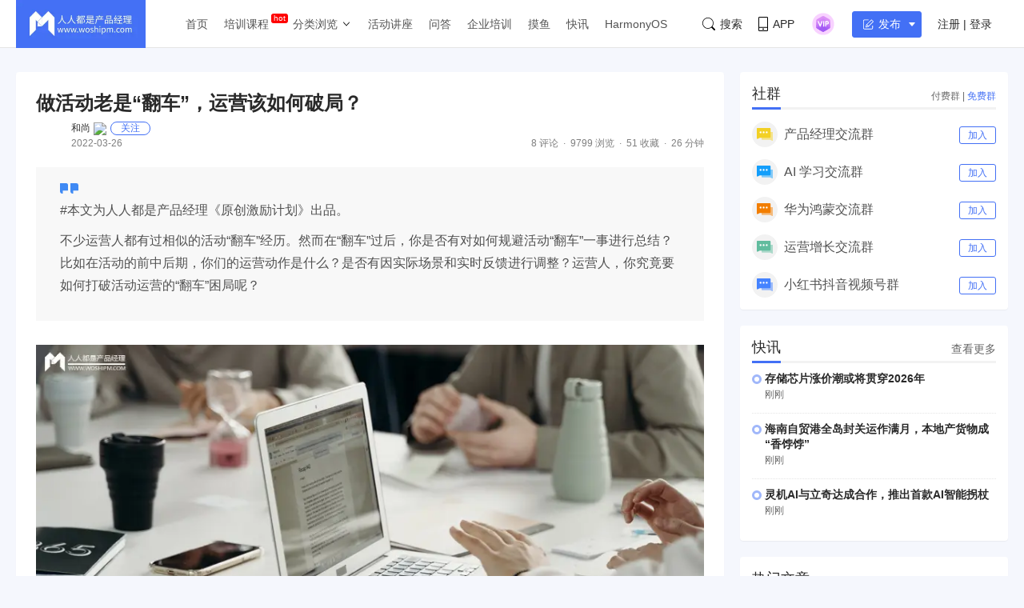

--- FILE ---
content_type: text/html; charset=UTF-8
request_url: https://www.woshipm.com/?p=5365464?p=5365464
body_size: 31426
content:
<!DOCTYPE html>
<html lang="zh-Hans">

<head>
    <meta charset="UTF-8">
    <meta name="viewport" content="initial-scale=1.0,user-scalable=no,minimal-ui">
    <title>做活动老是“翻车”，运营该如何破局？ | 人人都是产品经理</title>
    <meta name="baidu-site-verification" content="codeva-oZwKtV7LDl" />
    <meta property="og:title" content="做活动老是“翻车”，运营该如何破局？ &#8211; 人人都是产品经理"><meta property="og:url" content="https://www.woshipm.com"><meta property="og:image" content="https://image.woshipm.com/wp-files/2022/03/npE1cyGDDLAbQiO1grex.jpg"><meta property="og:description" content="#本文为人人都是产品经理《原创激励计划》出品。 不少运营人都有过相似的活动“翻车”经历。然而在“翻车”过后，你是否有对如何规避活动“翻车”一事进行总结？比如在活动的前中后期，你们的运营动作是什么？是否有因实际场景和实时反馈进行调整？运营人，你究竟要如何打破活动"><meta property="og:type" content="article"><script type="application/ld+json">
            {
                "@context": "http://schema.org",
                "@type": "Article",
                "name": "做活动老是“翻车”，运营该如何破局？ &#8211; 人人都是产品经理,","author": "和尚","description": "#本文为人人都是产品经理《原创激励计划》出品。 不少运营人都有过相似的活动“翻车”经历。然而在“翻车”过后，你是否有对如何规避活动“翻车”一事进行总结？比如在活动的前中后期，你们的运营动作是什么？是否有因实际场景和实时反馈进行调整？运营人，你究竟要如何打破活动",
                "image": [
                    "https:https://image.woshipm.com/wp-files/2022/03/npE1cyGDDLAbQiO1grex.jpg",
                    "https:https://image.woshipm.com/wp-files/2022/03/RVbX8bpZR0O2A8RmOdY8.jpg",
                    "https:https://image.woshipm.com/wp-files/2022/03/UaZqawVfUaqbzhAeyWFS.jpg"
                ],
              "datePublished": "2022-03-26T10:03:41",
              "commentCount": 8,
              "interactionStatistic": {
                "@type": "InteractionCounter",
                "interactionType": "http://schema.org/LikeAction",
                "userInteractionCount": 0
              }
            }
        </script><meta name="keywords" content="2年, 初级, 活动运营, "><meta name="description" content="#本文为人人都是产品经理《原创激励计划》出品。 不少运营人都有过相似的活动“翻车”经历。然而在“翻车”过后，你是否有对如何规避活动“翻车”一事进行总结？比如在活动的前中后期，你们的运营动作是什么？是否有因实际场景和实时反馈进行调整？运营人，你究竟要如何打破活动"><link type="image/vnd.microsoft.icon" href="//image.woshipm.com/favicon.ico" rel="shortcut icon"><meta name='robots' content='max-image-preview:large' />
	<style>img:is([sizes="auto" i], [sizes^="auto," i]) { contain-intrinsic-size: 3000px 1500px }</style>
	<link rel='dns-prefetch' href='//image.woshipm.com' />
<script type="text/javascript">
/* <![CDATA[ */
window._wpemojiSettings = {"baseUrl":"https:\/\/s.w.org\/images\/core\/emoji\/16.0.1\/72x72\/","ext":".png","svgUrl":"https:\/\/s.w.org\/images\/core\/emoji\/16.0.1\/svg\/","svgExt":".svg","source":{"concatemoji":"https:\/\/www.woshipm.com\/wp-includes\/js\/wp-emoji-release.min.js?ver=6.8.3"}};
/*! This file is auto-generated */
!function(s,n){var o,i,e;function c(e){try{var t={supportTests:e,timestamp:(new Date).valueOf()};sessionStorage.setItem(o,JSON.stringify(t))}catch(e){}}function p(e,t,n){e.clearRect(0,0,e.canvas.width,e.canvas.height),e.fillText(t,0,0);var t=new Uint32Array(e.getImageData(0,0,e.canvas.width,e.canvas.height).data),a=(e.clearRect(0,0,e.canvas.width,e.canvas.height),e.fillText(n,0,0),new Uint32Array(e.getImageData(0,0,e.canvas.width,e.canvas.height).data));return t.every(function(e,t){return e===a[t]})}function u(e,t){e.clearRect(0,0,e.canvas.width,e.canvas.height),e.fillText(t,0,0);for(var n=e.getImageData(16,16,1,1),a=0;a<n.data.length;a++)if(0!==n.data[a])return!1;return!0}function f(e,t,n,a){switch(t){case"flag":return n(e,"\ud83c\udff3\ufe0f\u200d\u26a7\ufe0f","\ud83c\udff3\ufe0f\u200b\u26a7\ufe0f")?!1:!n(e,"\ud83c\udde8\ud83c\uddf6","\ud83c\udde8\u200b\ud83c\uddf6")&&!n(e,"\ud83c\udff4\udb40\udc67\udb40\udc62\udb40\udc65\udb40\udc6e\udb40\udc67\udb40\udc7f","\ud83c\udff4\u200b\udb40\udc67\u200b\udb40\udc62\u200b\udb40\udc65\u200b\udb40\udc6e\u200b\udb40\udc67\u200b\udb40\udc7f");case"emoji":return!a(e,"\ud83e\udedf")}return!1}function g(e,t,n,a){var r="undefined"!=typeof WorkerGlobalScope&&self instanceof WorkerGlobalScope?new OffscreenCanvas(300,150):s.createElement("canvas"),o=r.getContext("2d",{willReadFrequently:!0}),i=(o.textBaseline="top",o.font="600 32px Arial",{});return e.forEach(function(e){i[e]=t(o,e,n,a)}),i}function t(e){var t=s.createElement("script");t.src=e,t.defer=!0,s.head.appendChild(t)}"undefined"!=typeof Promise&&(o="wpEmojiSettingsSupports",i=["flag","emoji"],n.supports={everything:!0,everythingExceptFlag:!0},e=new Promise(function(e){s.addEventListener("DOMContentLoaded",e,{once:!0})}),new Promise(function(t){var n=function(){try{var e=JSON.parse(sessionStorage.getItem(o));if("object"==typeof e&&"number"==typeof e.timestamp&&(new Date).valueOf()<e.timestamp+604800&&"object"==typeof e.supportTests)return e.supportTests}catch(e){}return null}();if(!n){if("undefined"!=typeof Worker&&"undefined"!=typeof OffscreenCanvas&&"undefined"!=typeof URL&&URL.createObjectURL&&"undefined"!=typeof Blob)try{var e="postMessage("+g.toString()+"("+[JSON.stringify(i),f.toString(),p.toString(),u.toString()].join(",")+"));",a=new Blob([e],{type:"text/javascript"}),r=new Worker(URL.createObjectURL(a),{name:"wpTestEmojiSupports"});return void(r.onmessage=function(e){c(n=e.data),r.terminate(),t(n)})}catch(e){}c(n=g(i,f,p,u))}t(n)}).then(function(e){for(var t in e)n.supports[t]=e[t],n.supports.everything=n.supports.everything&&n.supports[t],"flag"!==t&&(n.supports.everythingExceptFlag=n.supports.everythingExceptFlag&&n.supports[t]);n.supports.everythingExceptFlag=n.supports.everythingExceptFlag&&!n.supports.flag,n.DOMReady=!1,n.readyCallback=function(){n.DOMReady=!0}}).then(function(){return e}).then(function(){var e;n.supports.everything||(n.readyCallback(),(e=n.source||{}).concatemoji?t(e.concatemoji):e.wpemoji&&e.twemoji&&(t(e.twemoji),t(e.wpemoji)))}))}((window,document),window._wpemojiSettings);
/* ]]> */
</script>
<style id='wp-emoji-styles-inline-css' type='text/css'>

	img.wp-smiley, img.emoji {
		display: inline !important;
		border: none !important;
		box-shadow: none !important;
		height: 1em !important;
		width: 1em !important;
		margin: 0 0.07em !important;
		vertical-align: -0.1em !important;
		background: none !important;
		padding: 0 !important;
	}
</style>
<link rel='stylesheet' id='wp-block-library-css' href='https://www.woshipm.com/wp-includes/css/dist/block-library/style.min.css?ver=6.8.3' type='text/css' media='all' />
<style id='classic-theme-styles-inline-css' type='text/css'>
/*! This file is auto-generated */
.wp-block-button__link{color:#fff;background-color:#32373c;border-radius:9999px;box-shadow:none;text-decoration:none;padding:calc(.667em + 2px) calc(1.333em + 2px);font-size:1.125em}.wp-block-file__button{background:#32373c;color:#fff;text-decoration:none}
</style>
<style id='global-styles-inline-css' type='text/css'>
:root{--wp--preset--aspect-ratio--square: 1;--wp--preset--aspect-ratio--4-3: 4/3;--wp--preset--aspect-ratio--3-4: 3/4;--wp--preset--aspect-ratio--3-2: 3/2;--wp--preset--aspect-ratio--2-3: 2/3;--wp--preset--aspect-ratio--16-9: 16/9;--wp--preset--aspect-ratio--9-16: 9/16;--wp--preset--color--black: #000000;--wp--preset--color--cyan-bluish-gray: #abb8c3;--wp--preset--color--white: #ffffff;--wp--preset--color--pale-pink: #f78da7;--wp--preset--color--vivid-red: #cf2e2e;--wp--preset--color--luminous-vivid-orange: #ff6900;--wp--preset--color--luminous-vivid-amber: #fcb900;--wp--preset--color--light-green-cyan: #7bdcb5;--wp--preset--color--vivid-green-cyan: #00d084;--wp--preset--color--pale-cyan-blue: #8ed1fc;--wp--preset--color--vivid-cyan-blue: #0693e3;--wp--preset--color--vivid-purple: #9b51e0;--wp--preset--gradient--vivid-cyan-blue-to-vivid-purple: linear-gradient(135deg,rgba(6,147,227,1) 0%,rgb(155,81,224) 100%);--wp--preset--gradient--light-green-cyan-to-vivid-green-cyan: linear-gradient(135deg,rgb(122,220,180) 0%,rgb(0,208,130) 100%);--wp--preset--gradient--luminous-vivid-amber-to-luminous-vivid-orange: linear-gradient(135deg,rgba(252,185,0,1) 0%,rgba(255,105,0,1) 100%);--wp--preset--gradient--luminous-vivid-orange-to-vivid-red: linear-gradient(135deg,rgba(255,105,0,1) 0%,rgb(207,46,46) 100%);--wp--preset--gradient--very-light-gray-to-cyan-bluish-gray: linear-gradient(135deg,rgb(238,238,238) 0%,rgb(169,184,195) 100%);--wp--preset--gradient--cool-to-warm-spectrum: linear-gradient(135deg,rgb(74,234,220) 0%,rgb(151,120,209) 20%,rgb(207,42,186) 40%,rgb(238,44,130) 60%,rgb(251,105,98) 80%,rgb(254,248,76) 100%);--wp--preset--gradient--blush-light-purple: linear-gradient(135deg,rgb(255,206,236) 0%,rgb(152,150,240) 100%);--wp--preset--gradient--blush-bordeaux: linear-gradient(135deg,rgb(254,205,165) 0%,rgb(254,45,45) 50%,rgb(107,0,62) 100%);--wp--preset--gradient--luminous-dusk: linear-gradient(135deg,rgb(255,203,112) 0%,rgb(199,81,192) 50%,rgb(65,88,208) 100%);--wp--preset--gradient--pale-ocean: linear-gradient(135deg,rgb(255,245,203) 0%,rgb(182,227,212) 50%,rgb(51,167,181) 100%);--wp--preset--gradient--electric-grass: linear-gradient(135deg,rgb(202,248,128) 0%,rgb(113,206,126) 100%);--wp--preset--gradient--midnight: linear-gradient(135deg,rgb(2,3,129) 0%,rgb(40,116,252) 100%);--wp--preset--font-size--small: 13px;--wp--preset--font-size--medium: 20px;--wp--preset--font-size--large: 36px;--wp--preset--font-size--x-large: 42px;--wp--preset--spacing--20: 0.44rem;--wp--preset--spacing--30: 0.67rem;--wp--preset--spacing--40: 1rem;--wp--preset--spacing--50: 1.5rem;--wp--preset--spacing--60: 2.25rem;--wp--preset--spacing--70: 3.38rem;--wp--preset--spacing--80: 5.06rem;--wp--preset--shadow--natural: 6px 6px 9px rgba(0, 0, 0, 0.2);--wp--preset--shadow--deep: 12px 12px 50px rgba(0, 0, 0, 0.4);--wp--preset--shadow--sharp: 6px 6px 0px rgba(0, 0, 0, 0.2);--wp--preset--shadow--outlined: 6px 6px 0px -3px rgba(255, 255, 255, 1), 6px 6px rgba(0, 0, 0, 1);--wp--preset--shadow--crisp: 6px 6px 0px rgba(0, 0, 0, 1);}:where(.is-layout-flex){gap: 0.5em;}:where(.is-layout-grid){gap: 0.5em;}body .is-layout-flex{display: flex;}.is-layout-flex{flex-wrap: wrap;align-items: center;}.is-layout-flex > :is(*, div){margin: 0;}body .is-layout-grid{display: grid;}.is-layout-grid > :is(*, div){margin: 0;}:where(.wp-block-columns.is-layout-flex){gap: 2em;}:where(.wp-block-columns.is-layout-grid){gap: 2em;}:where(.wp-block-post-template.is-layout-flex){gap: 1.25em;}:where(.wp-block-post-template.is-layout-grid){gap: 1.25em;}.has-black-color{color: var(--wp--preset--color--black) !important;}.has-cyan-bluish-gray-color{color: var(--wp--preset--color--cyan-bluish-gray) !important;}.has-white-color{color: var(--wp--preset--color--white) !important;}.has-pale-pink-color{color: var(--wp--preset--color--pale-pink) !important;}.has-vivid-red-color{color: var(--wp--preset--color--vivid-red) !important;}.has-luminous-vivid-orange-color{color: var(--wp--preset--color--luminous-vivid-orange) !important;}.has-luminous-vivid-amber-color{color: var(--wp--preset--color--luminous-vivid-amber) !important;}.has-light-green-cyan-color{color: var(--wp--preset--color--light-green-cyan) !important;}.has-vivid-green-cyan-color{color: var(--wp--preset--color--vivid-green-cyan) !important;}.has-pale-cyan-blue-color{color: var(--wp--preset--color--pale-cyan-blue) !important;}.has-vivid-cyan-blue-color{color: var(--wp--preset--color--vivid-cyan-blue) !important;}.has-vivid-purple-color{color: var(--wp--preset--color--vivid-purple) !important;}.has-black-background-color{background-color: var(--wp--preset--color--black) !important;}.has-cyan-bluish-gray-background-color{background-color: var(--wp--preset--color--cyan-bluish-gray) !important;}.has-white-background-color{background-color: var(--wp--preset--color--white) !important;}.has-pale-pink-background-color{background-color: var(--wp--preset--color--pale-pink) !important;}.has-vivid-red-background-color{background-color: var(--wp--preset--color--vivid-red) !important;}.has-luminous-vivid-orange-background-color{background-color: var(--wp--preset--color--luminous-vivid-orange) !important;}.has-luminous-vivid-amber-background-color{background-color: var(--wp--preset--color--luminous-vivid-amber) !important;}.has-light-green-cyan-background-color{background-color: var(--wp--preset--color--light-green-cyan) !important;}.has-vivid-green-cyan-background-color{background-color: var(--wp--preset--color--vivid-green-cyan) !important;}.has-pale-cyan-blue-background-color{background-color: var(--wp--preset--color--pale-cyan-blue) !important;}.has-vivid-cyan-blue-background-color{background-color: var(--wp--preset--color--vivid-cyan-blue) !important;}.has-vivid-purple-background-color{background-color: var(--wp--preset--color--vivid-purple) !important;}.has-black-border-color{border-color: var(--wp--preset--color--black) !important;}.has-cyan-bluish-gray-border-color{border-color: var(--wp--preset--color--cyan-bluish-gray) !important;}.has-white-border-color{border-color: var(--wp--preset--color--white) !important;}.has-pale-pink-border-color{border-color: var(--wp--preset--color--pale-pink) !important;}.has-vivid-red-border-color{border-color: var(--wp--preset--color--vivid-red) !important;}.has-luminous-vivid-orange-border-color{border-color: var(--wp--preset--color--luminous-vivid-orange) !important;}.has-luminous-vivid-amber-border-color{border-color: var(--wp--preset--color--luminous-vivid-amber) !important;}.has-light-green-cyan-border-color{border-color: var(--wp--preset--color--light-green-cyan) !important;}.has-vivid-green-cyan-border-color{border-color: var(--wp--preset--color--vivid-green-cyan) !important;}.has-pale-cyan-blue-border-color{border-color: var(--wp--preset--color--pale-cyan-blue) !important;}.has-vivid-cyan-blue-border-color{border-color: var(--wp--preset--color--vivid-cyan-blue) !important;}.has-vivid-purple-border-color{border-color: var(--wp--preset--color--vivid-purple) !important;}.has-vivid-cyan-blue-to-vivid-purple-gradient-background{background: var(--wp--preset--gradient--vivid-cyan-blue-to-vivid-purple) !important;}.has-light-green-cyan-to-vivid-green-cyan-gradient-background{background: var(--wp--preset--gradient--light-green-cyan-to-vivid-green-cyan) !important;}.has-luminous-vivid-amber-to-luminous-vivid-orange-gradient-background{background: var(--wp--preset--gradient--luminous-vivid-amber-to-luminous-vivid-orange) !important;}.has-luminous-vivid-orange-to-vivid-red-gradient-background{background: var(--wp--preset--gradient--luminous-vivid-orange-to-vivid-red) !important;}.has-very-light-gray-to-cyan-bluish-gray-gradient-background{background: var(--wp--preset--gradient--very-light-gray-to-cyan-bluish-gray) !important;}.has-cool-to-warm-spectrum-gradient-background{background: var(--wp--preset--gradient--cool-to-warm-spectrum) !important;}.has-blush-light-purple-gradient-background{background: var(--wp--preset--gradient--blush-light-purple) !important;}.has-blush-bordeaux-gradient-background{background: var(--wp--preset--gradient--blush-bordeaux) !important;}.has-luminous-dusk-gradient-background{background: var(--wp--preset--gradient--luminous-dusk) !important;}.has-pale-ocean-gradient-background{background: var(--wp--preset--gradient--pale-ocean) !important;}.has-electric-grass-gradient-background{background: var(--wp--preset--gradient--electric-grass) !important;}.has-midnight-gradient-background{background: var(--wp--preset--gradient--midnight) !important;}.has-small-font-size{font-size: var(--wp--preset--font-size--small) !important;}.has-medium-font-size{font-size: var(--wp--preset--font-size--medium) !important;}.has-large-font-size{font-size: var(--wp--preset--font-size--large) !important;}.has-x-large-font-size{font-size: var(--wp--preset--font-size--x-large) !important;}
:where(.wp-block-post-template.is-layout-flex){gap: 1.25em;}:where(.wp-block-post-template.is-layout-grid){gap: 1.25em;}
:where(.wp-block-columns.is-layout-flex){gap: 2em;}:where(.wp-block-columns.is-layout-grid){gap: 2em;}
:root :where(.wp-block-pullquote){font-size: 1.5em;line-height: 1.6;}
</style>
<link rel='stylesheet' id='ui-css' href='//image.woshipm.com/fp/css/ui.css?ver=6.0.12' type='text/css' media='screen' />
<link rel='stylesheet' id='swipper-css' href='//image.woshipm.com/fp/css/swiper-bundle.min.css?ver=6.0.12' type='text/css' media='screen' />
<link rel='stylesheet' id='misc-css' href='//image.woshipm.com/fp/css/app.min.css?ver=6.0.12' type='text/css' media='screen' />
<link rel='stylesheet' id='fa-css' href='//image.woshipm.com/kan/css/font-awesome.min.css?ver=6.0.12' type='text/css' media='screen' />
<link rel="canonical" href="https://www.woshipm.com/operate/5365464.html" />
<link rel="icon" href="https://image.woshipm.com/wp-files/2024/11/MbtEc6Z3dCX41DLY4alz.png" sizes="32x32" />
<link rel="icon" href="https://image.woshipm.com/wp-files/2024/11/MbtEc6Z3dCX41DLY4alz.png" sizes="192x192" />
<link rel="apple-touch-icon" href="https://image.woshipm.com/wp-files/2024/11/MbtEc6Z3dCX41DLY4alz.png" />
<meta name="msapplication-TileImage" content="https://image.woshipm.com/wp-files/2024/11/MbtEc6Z3dCX41DLY4alz.png" />
<style>.comment--location {
			display: flex;
			margin-top: 8px;
			align-items: center;
			font-size: 14px!important;
			padding-left: 10px;
			color: rgba(0,0,0,.5)!important;
			fill: rgba(0,0,0,.5)!important;
		}
		.comment--location svg {
			margin-right: 5px;
		}
		</style></head>

<body class="single u-backgroundColorLightBlue is-fixedHeader">
    <div id="app" class="surface--content">
        <el-backtop></el-backtop>
        <header class="pm--metabar">
            <div class="container u-flex">
                <a href="/" class="u-flex u-relative"><img class="logo" src="//image.woshipm.com/fp/images/logo.png" alt="人人都是产品经理"></a>
                <nav class="header-nav">
                    <ul class="subnav-ul">
                        <li class="menu-item"><a href="https://www.woshipm.com/">首页</a></li>
                        <li class="menu-item menu-item-has-children menu-item--new">
                            <a href="javascript:;">培训课程</a>
                            <div class="sub--menuWidth">
                                <div class="container dropCard--courses">
                                    <div class="dropCourse--list">
                                        <div class="dropCourse--title"><a href="https://www.qidianla.com/" target="_blank">名师辅导课</a></div>
                                        <div class="dropCourse--item"><a href="https://ke.qidianla.com/courses/aipmtc" target="_blank">AI产品经理转岗特训营</a></div>
                                        <div class="dropCourse--item"><a href="https://vip.qidianla.com/studyClass.html" target="_blank">BAT大厂产品运营体系课</a></div>
                                        <div class="dropCourse--item"><a href="https://ke.qidianla.com/courses/bcpm" target="_blank">B端C端全栈产品经理私教课</a></div>
                                        <div class="dropCourse--more"><a href="https://www.qidianla.com/" target="_blank">查看更多<span class="el-icon-d-arrow-right"></span></a></div>
                                    </div>
                                    <div class="dropCourse--list">
                                        <div class="dropCourse--title"><a href="https://www.qidianla.com/" target="_blank">个人自学课</a></div>
                                        <div class="dropCourse--item"><a href="https://ke.qidianla.com/courses/iom" target="_blank">互联网运营能力进阶</a></div>
                                        <div class="dropCourse--item"><a href="https://ke.qidianla.com/courses/bupm" target="_blank">业务产品经理能力进阶</a></div>
                                        <div class="dropCourse--item"><a href="https://ke.qidianla.com/courses/ecpm1" target="_blank">电商产品经理从入门到进阶</a></div>
                                        <div class="dropCourse--more"><a href="https://www.qidianla.com/" target="_blank">查看更多<span class="el-icon-d-arrow-right"></span></a></div>
                                    </div>
                                    <div class="dropCourse--list">
                                        <div class="dropCourse--title"><a href="https://daxue.qidianla.com/" target="_blank">企业内训课</a></div>
                                        <div class="dropCourse--double">
                                            <div class="dropCourse--doubleItem">
                                                <div class="dropCourse--item"><a href="https://daxue.qidianla.com/" target="_blank">数字化产品经理课</a></div>
                                                <div class="dropCourse--item"><a href="https://daxue.qidianla.com/" target="_blank">商业化产品实战课</a></div>
                                                <div class="dropCourse--item"><a href="https://daxue.qidianla.com/" target="_blank">数字化营销体系课</a></div>
                                            </div>
                                            <div class="dropCourse--doubleItem">
                                                <div class="dropCourse--item"><a href="https://daxue.qidianla.com/" target="_blank">B端运营实战课</a></div>
                                                <div class="dropCourse--item"><a href="https://daxue.qidianla.com/" target="_blank">私域流量实战课</a></div>
                                                <div class="dropCourse--item"><a href="https://daxue.qidianla.com/" target="_blank">数据分析体系课</a></div>
                                            </div>
                                        </div>
                                        <div class="dropCourse--more"><a href="https://daxue.qidianla.com/" target="_blank">查看更多<span class="el-icon-d-arrow-right"></span></a></div>
                                    </div>
                                </div>
                            </div>
                        </li>
                        <li class="menu-item menu-item-has-children">
                            <a href="javascript:;">分类浏览</a>
                            <svg width="14" height="14" viewBox="0 0 19 19" class="svgIcon">
                                <path d="M3.9 6.77l5.2 5.76.43.47.43-.47 5.15-5.7-.85-.77-4.73 5.25L4.75 6z" fill-rule="evenodd"></path>
                            </svg>
                            <div class="sub--menuWidth">
                                <div class="container dropCard--list">
                                    <div class="pm--category">
                                                                                    <div class="pm--categoryItem">
                                                <a href="https://www.woshipm.com/category/it" class="u-flex" target="_blank">
                                                    <div class="content">
                                                        <div class="name">业界动态</div>
                                                        <div class="count">30676篇文章</div>
                                                    </div>
                                                </a>
                                            </div>
                                                                                    <div class="pm--categoryItem">
                                                <a href="https://www.woshipm.com/category/pd" class="u-flex" target="_blank">
                                                    <div class="content">
                                                        <div class="name">产品设计</div>
                                                        <div class="count">19241篇文章</div>
                                                    </div>
                                                </a>
                                            </div>
                                                                                    <div class="pm--categoryItem">
                                                <a href="https://www.woshipm.com/category/operate" class="u-flex" target="_blank">
                                                    <div class="content">
                                                        <div class="name">产品运营</div>
                                                        <div class="count">15145篇文章</div>
                                                    </div>
                                                </a>
                                            </div>
                                                                                    <div class="pm--categoryItem">
                                                <a href="https://www.woshipm.com/category/pmd" class="u-flex" target="_blank">
                                                    <div class="content">
                                                        <div class="name">产品经理</div>
                                                        <div class="count">9565篇文章</div>
                                                    </div>
                                                </a>
                                            </div>
                                                                                    <div class="pm--categoryItem">
                                                <a href="https://www.woshipm.com/category/zhichang" class="u-flex" target="_blank">
                                                    <div class="content">
                                                        <div class="name">职场攻略</div>
                                                        <div class="count">5309篇文章</div>
                                                    </div>
                                                </a>
                                            </div>
                                                                                    <div class="pm--categoryItem">
                                                <a href="https://www.woshipm.com/category/marketing" class="u-flex" target="_blank">
                                                    <div class="content">
                                                        <div class="name">营销推广</div>
                                                        <div class="count">4856篇文章</div>
                                                    </div>
                                                </a>
                                            </div>
                                                                                    <div class="pm--categoryItem">
                                                <a href="https://www.woshipm.com/category/ucd" class="u-flex" target="_blank">
                                                    <div class="content">
                                                        <div class="name">交互体验</div>
                                                        <div class="count">3919篇文章</div>
                                                    </div>
                                                </a>
                                            </div>
                                                                                    <div class="pm--categoryItem">
                                                <a href="https://www.woshipm.com/category/evaluating" class="u-flex" target="_blank">
                                                    <div class="content">
                                                        <div class="name">分析评测</div>
                                                        <div class="count">3555篇文章</div>
                                                    </div>
                                                </a>
                                            </div>
                                                                                    <div class="pm--categoryItem">
                                                <a href="https://www.woshipm.com/category/chuangye" class="u-flex" target="_blank">
                                                    <div class="content">
                                                        <div class="name">创业学院</div>
                                                        <div class="count">2242篇文章</div>
                                                    </div>
                                                </a>
                                            </div>
                                                                                    <div class="pm--categoryItem">
                                                <a href="https://www.woshipm.com/category/user-research" class="u-flex" target="_blank">
                                                    <div class="content">
                                                        <div class="name">用户研究</div>
                                                        <div class="count">1891篇文章</div>
                                                    </div>
                                                </a>
                                            </div>
                                                                                    <div class="pm--categoryItem">
                                                <a href="https://www.woshipm.com/category/data-analysis" class="u-flex" target="_blank">
                                                    <div class="content">
                                                        <div class="name">数据分析</div>
                                                        <div class="count">1792篇文章</div>
                                                    </div>
                                                </a>
                                            </div>
                                                                                    <div class="pm--categoryItem">
                                                <a href="https://www.woshipm.com/category/rp" class="u-flex" target="_blank">
                                                    <div class="content">
                                                        <div class="name">原型设计</div>
                                                        <div class="count">1435篇文章</div>
                                                    </div>
                                                </a>
                                            </div>
                                                                            </div>
                                </div>
                            </div>
                        </li>
                        <li class="menu-item"><a target="_blank" data-id="37" data-adid="41" href="/category/active">活动讲座</a></li>
                        <li class="menu-item"><a target="_blank" data-id="35" data-adid="41" href="https://wen.woshipm.com/">问答</a></li>
                        <li class="menu-item"><a target="_blank" data-id="32" data-adid="41" href="https://daxue.qidianla.com/">企业培训</a></li>
                        <li class="menu-item"><a target="_blank" data-id="32" data-adid="41" href="/fish/">摸鱼</a></li>
                        <li class="menu-item"><a target="_blank" data-id="32" data-adid="41" href="/digest">快讯</a></li>
<li class="menu-item"><a target="_blank" data-id="32" data-adid="41" href="/harmony">HarmonyOS</a></li>
                    </ul>
                </nav>
                <div class="pm--metabar__right u-flex">
                    <a class="pm--metabarItem u-flex u-cursorPointer" href="https://api.woshipm.com/search/list.html" target="_blank">
                        <svg class="svgIcon-use" width="16" height="16" viewBox="0 0 16 16">
                            <path d="M15.800,14.481 L12.519,11.200 C12.504,11.184 12.487,11.170 12.471,11.156 C13.361,9.988 13.890,8.529 13.890,6.947 C13.890,3.110 10.780,-0.000 6.945,-0.000 C3.109,-0.000 -0.000,3.110 -0.000,6.947 C-0.000,10.785 3.109,13.895 6.945,13.895 C8.529,13.895 9.990,13.364 11.159,12.471 C11.172,12.487 11.186,12.503 11.201,12.518 L14.483,15.800 C14.786,16.104 15.329,16.056 15.693,15.692 C16.056,15.328 16.104,14.786 15.800,14.481 L15.800,14.481 ZM0.772,6.947 C0.772,3.537 3.535,0.771 6.945,0.771 C10.354,0.771 13.118,3.537 13.118,6.947 C13.118,8.621 12.453,10.138 11.373,11.250 C11.351,11.269 11.330,11.288 11.310,11.308 C11.289,11.329 11.269,11.351 11.250,11.373 C10.138,12.456 8.619,13.123 6.945,13.123 C3.535,13.123 0.772,10.358 0.772,6.947 L0.772,6.947 Z" class="cls-1"></path>
                        </svg>搜索
                    </a>
                    <div class="pm--metabarItem pm--metabar__dropdown u-flex u-relative"><svg class="svgIcon-use" width="12" height="18" viewBox="0 0 12 18">
                            <path d="M10.599,17.999 L1.401,17.999 C0.626,17.999 -0.000,17.381 -0.000,16.616 L-0.000,1.382 C-0.000,0.617 0.626,-0.001 1.401,-0.001 L10.599,-0.001 C11.374,-0.001 12.000,0.627 12.000,1.382 L12.000,16.616 C12.000,17.381 11.374,17.999 10.599,17.999 ZM11.066,1.382 C11.066,1.128 10.857,0.922 10.599,0.922 L1.401,0.922 C1.142,0.922 0.934,1.128 0.934,1.382 L0.934,12.800 L11.066,12.800 L11.066,1.382 ZM11.066,13.811 L0.934,13.811 L0.934,16.626 C0.934,16.881 1.142,17.087 1.401,17.087 L10.599,17.087 C10.857,17.087 11.066,16.881 11.066,16.626 L11.066,13.811 ZM6.000,16.283 C5.483,16.283 5.066,15.871 5.066,15.361 C5.066,14.851 5.483,14.439 6.000,14.439 C6.516,14.439 6.934,14.851 6.934,15.361 C6.934,15.871 6.516,16.283 6.000,16.283 Z"></path>
                        </svg>APP<div class="pm--qrcodeCard__dropdown">
                            <img class="app-qrcode-img" src="https://image.woshipm.com/build/img/footer-appdownload.png">
                        </div>
                    </div>
                    <div class="pm--metabarItem pm--metabar__dropdown u-flex u-relative">
                        <img src="https://image.woshipm.com/VIP.svg" width="32" />
                        <div class="pm--userCard__dropdown u-shadowed" style="right: -165px;
    width: 365px;box-sizing: border-box;">
                            <div class="pm--vipCard">
                                <div class="pm--vipCard__title"><img src="https://image.woshipm.com/2023/05/19/de725b98-f62f-11ed-adbb-00163e0b5ff3.png">起点课堂会员权益</div>
                                <div class="pm--vipCard__list">
                                    <div class="pm--vipCard__item"><img width="24" src="https://image.woshipm.com/2023/05/19/dfe517e2-f62d-11ed-bbb6-00163e0b5ff3.png" />职业体系课特权</div>
                                    <div class="pm--vipCard__item"><img width="24" src="https://image.woshipm.com/2023/05/19/ebb5071c-f62d-11ed-bbb6-00163e0b5ff3.png" />线下行业大会特权</div>
                                    <div class="pm--vipCard__item"><img width="24" src="https://image.woshipm.com/2023/05/19/c9756278-f62d-11ed-94e0-00163e0b5ff3.png" />个人IP打造特权</div>
                                    <div class="pm--vipCard__item"><img width="24" src="https://image.woshipm.com/2023/05/19/f64625a8-f62d-11ed-bbb6-00163e0b5ff3.png" />30+门专项技能课</div>
                                    <div class="pm--vipCard__item"><img width="20" src="https://image.woshipm.com/2023/05/19/0148a02a-f62e-11ed-96ae-00163e0b5ff3.png" />1300+专题课程</div>
                                    <div class="pm--vipCard__item"><img width="24" src="https://image.woshipm.com/2023/05/19/25fc8396-f62e-11ed-adbb-00163e0b5ff3.png" />12场职场软技能直播</div>
                                    <div class="pm--vipCard__item"><img width="24" src="https://image.woshipm.com/2023/05/19/1d4ecd4e-f62e-11ed-adbb-00163e0b5ff3.png" />12场求职辅导直播</div>
                                    <div class="pm--vipCard__item"><img width="24" src="https://image.woshipm.com/2023/05/19/30793c56-f62e-11ed-adbb-00163e0b5ff3.png" />12场专业技能直播</div>
                                    <div class="pm--vipCard__item"><img width="24" src="https://image.woshipm.com/2023/05/19/15fae604-f62e-11ed-bbb6-00163e0b5ff3.png" />会员专属社群</div>
                                    <div class="pm--vipCard__item"><img width="24" src="https://image.woshipm.com/2023/05/19/0e3283be-f62e-11ed-8df9-00163e0b5ff3.png" />荣耀标识</div>
                                </div>
                                <div class="pm--vipCard__button">
                                    <a href="https://vip.qidianla.com/member.html" target="_blank">{{ userInfo.member ? '查看权益' : '开通会员' }}</a>
                                </div>
                            </div>
                        </div>
                    </div>
                    <metabar-notice :islogin="islogin"></metabar-notice>
                    <div class="pm--metabar__dropdown u-flex u-relative"><span @click="showLoginForm" class="u-flex el-button el-button--primary el-button--mini" style="padding-right: 5px;font-size: 14px;padding-left: 13px;"><svg class="svgIcon-use" width="18" height="17" viewBox="0 0 18 17" style="width: 13px;fill: white;margin-right: 6px;">
                                <path d="M17.831,3.950 L9.184,12.519 C9.113,12.590 9.024,12.641 8.927,12.667 L4.754,13.785 C4.705,13.798 4.655,13.805 4.603,13.805 C4.450,13.805 4.301,13.743 4.193,13.635 C4.047,13.489 3.992,13.275 4.048,13.078 L5.219,8.984 C5.246,8.891 5.296,8.805 5.366,8.736 L14.013,0.165 C14.122,0.058 14.267,-0.002 14.421,-0.002 C14.575,-0.002 14.720,0.058 14.829,0.165 L17.831,3.141 C17.940,3.249 18.000,3.393 18.000,3.545 C18.000,3.698 17.940,3.842 17.831,3.950 ZM8.156,11.689 L6.199,9.750 L5.436,12.419 L8.156,11.689 ZM14.421,1.378 L6.902,8.830 L9.088,10.997 L16.607,3.546 L14.421,1.378 ZM1.153,2.286 L1.153,14.895 C1.153,15.425 1.588,15.855 2.122,15.855 L14.732,15.855 C15.267,15.855 15.701,15.425 15.701,14.895 L15.701,10.476 L16.855,10.476 L16.855,14.895 C16.855,16.055 15.902,16.998 14.732,16.998 L2.122,16.998 C0.952,16.998 -0.000,16.055 -0.000,14.895 L-0.000,2.286 C-0.000,1.126 0.952,0.183 2.122,0.183 L9.326,0.183 L9.326,1.326 L2.122,1.326 C1.588,1.326 1.153,1.756 1.153,2.286 Z"></path>
                            </svg>发布<svg width="12" height="12" viewBox="0 0 12 12" fill="none" xmlns="http://www.w3.org/2000/svg" class="unfold12-icon" style="margin-right: 0; margin-left: 8px;">
                                <path d="M2.45025 4.82383C2.17422 4.49908 2.40501 4 2.83122 4H9.16878C9.59499 4 9.82578 4.49908 9.54975 4.82382L6.38097 8.5518C6.1813 8.7867 5.8187 8.7867 5.61903 8.5518L2.45025 4.82383Z" fill="white" data-v-3a3133c9=""></path>
                            </svg></span>
                                            </div>
                                            <div class="pm--metabarItem u-flex u-paddingLeft20">
                            <span @click="showLoginForm" class="item">注册 | 登录
                                <div class="login-popover">
                                    <div class="login-guide-wrap">
                                        <div class="login-guide-title">登录人人都是产品经理即可获得以下权益</div>
                                        <ul class="login-guide-list">
                                            <li class="login-guide-list-item">
                                                <div class="login-guide-icon-wrap">
                                                    <svg width="20" height="20" viewBox="0 0 20 20" fill="none" xmlns="http://www.w3.org/2000/svg" class="login-guide-icon">
                                                        <path d="M4.62218 2.68165C3.64897 2.29236 2.59033 3.0091 2.59033 4.05728V13.961C2.59033 14.2639 2.77476 14.5363 3.05601 14.6488L8.88416 16.98C9.59939 17.2661 10.3973 17.2661 11.1125 16.98L16.9406 14.6488C17.2219 14.5363 17.4063 14.2639 17.4063 13.961V4.05728C17.4063 3.0091 16.3477 2.29236 15.3745 2.68165L11.1125 4.38644C10.3973 4.67253 9.59939 4.67253 8.88416 4.38644L4.62218 2.68165Z" stroke="currentColor" stroke-width="1.2"></path>
                                                        <path d="M9.99609 7.42676V14.094" stroke="currentColor" stroke-width="1.2" stroke-linecap="round"></path>
                                                    </svg>
                                                </div>
                                                <span class="login-guide-text">关注优质作者</span>
                                            </li>
                                            <li class="login-guide-list-item">
                                                <div class="login-guide-icon-wrap">
                                                    <svg width="18" height="18" viewBox="0 0 18 18" fill="none" xmlns="http://www.w3.org/2000/svg" class="login-guide-icon">
                                                        <path fill-rule="evenodd" clip-rule="evenodd" d="M8.99999 3.37781L7.26101 6.9014C7.15913 7.10768 6.96219 7.25119 6.73392 7.28433L2.84544 7.84938L5.65897 10.5919C5.65903 10.592 5.6589 10.5919 5.65897 10.5919C5.82418 10.7529 5.89936 10.9849 5.8605 11.2116L5.19624 15.0845L8.67423 13.256C8.87818 13.1488 9.12181 13.1488 9.32576 13.256L12.8037 15.0845L12.1395 11.2117C12.1006 10.9849 12.1756 10.7531 12.3408 10.5921C12.3409 10.592 12.3408 10.5922 12.3408 10.5921L15.1545 7.84938L11.2663 7.28437C11.038 7.25122 10.8409 7.10782 10.739 6.90153L8.99999 3.37781ZM9.26883 2.83308C9.26888 2.83298 9.26878 2.83318 9.26883 2.83308V2.83308ZM9.62775 2.39022C9.37097 1.86993 8.62901 1.86993 8.37224 2.39022L6.43408 6.3174L2.10014 6.94718C1.52608 7.03061 1.29661 7.73615 1.71217 8.14119C1.71216 8.14118 1.71219 8.14121 1.71217 8.14119L4.84822 11.1981L4.10789 15.5145C4.00989 16.0863 4.61 16.5224 5.12357 16.2525L8.99999 14.2145L12.8764 16.2525C13.3899 16.5224 13.9901 16.0863 13.8921 15.5146L13.1518 11.1981L16.2877 8.14126C16.7035 7.73618 16.4739 7.0306 15.8999 6.94718L11.5659 6.3174L9.62775 2.39022ZM4.96134 11.3084C4.96141 11.3084 4.96128 11.3083 4.96134 11.3084V11.3084Z" fill="currentColor"></path>
                                                    </svg>
                                                </div>
                                                <span class="login-guide-text">收藏优质内容</span>
                                            </li>
                                            <li class="login-guide-list-item">
                                                <div class="login-guide-icon-wrap">
                                                    <svg width="18" height="18" viewBox="0 0 18 18" fill="none" xmlns="http://www.w3.org/2000/svg" class="login-guide-icon">
                                                        <path fill-rule="evenodd" clip-rule="evenodd" d="M12.1337 10.5801C12.4205 10.5801 12.653 10.8125 12.653 11.0993V11.8658H13.4194C13.7062 11.8658 13.9387 12.0983 13.9387 12.385C13.9387 12.6718 13.7062 12.9043 13.4194 12.9043H12.1337C11.847 12.9043 11.6145 12.6718 11.6145 12.385V11.0993C11.6145 10.8125 11.847 10.5801 12.1337 10.5801Z" fill="currentColor"></path>
                                                        <path fill-rule="evenodd" clip-rule="evenodd" d="M2.05225 4.64889C2.05225 3.21507 3.21458 2.05273 4.6484 2.05273H11.4231C12.8569 2.05273 14.0193 3.21507 14.0193 4.64889V9.32197H12.9808V4.64889C12.9808 3.7886 12.2834 3.0912 11.4231 3.0912H4.6484C3.78811 3.0912 3.09071 3.7886 3.09071 4.64889V13.3522C3.09071 14.2125 3.78811 14.9099 4.6484 14.9099H12.2143V15.9483H4.6484C3.21459 15.9483 2.05225 14.786 2.05225 13.3522V4.64889Z" fill="currentColor"></path>
                                                        <path fill-rule="evenodd" clip-rule="evenodd" d="M12.214 9.51893C10.7255 9.51893 9.51893 10.7255 9.51893 12.214C9.51893 13.7024 10.7255 14.909 12.214 14.909C13.7024 14.909 14.909 13.7024 14.909 12.214C14.909 10.7255 13.7024 9.51893 12.214 9.51893ZM8.48047 12.214C8.48047 10.152 10.152 8.48047 12.214 8.48047C14.2759 8.48047 15.9475 10.152 15.9475 12.214C15.9475 14.2759 14.2759 15.9475 12.214 15.9475C10.152 15.9475 8.48047 14.2759 8.48047 12.214Z" fill="currentColor"></path>
                                                        <path fill-rule="evenodd" clip-rule="evenodd" d="M4.82129 5.4372C4.82129 5.15044 5.05376 4.91797 5.34052 4.91797L10.7306 4.91797C11.0174 4.91797 11.2499 5.15044 11.2499 5.4372C11.2499 5.72396 11.0174 5.95643 10.7306 5.95643L5.34052 5.95643C5.05376 5.95643 4.82129 5.72396 4.82129 5.4372Z" fill="currentColor"></path>
                                                        <path fill-rule="evenodd" clip-rule="evenodd" d="M4.78394 8.35712C4.78394 8.07035 5.01641 7.83789 5.30317 7.83789L8.03531 7.83791C8.32208 7.83791 8.55454 8.07038 8.55454 8.35715C8.55454 8.64391 8.32207 8.87637 8.03531 8.87637L5.30316 8.87635C5.0164 8.87635 4.78393 8.64388 4.78394 8.35712Z" fill="currentColor"></path>
                                                    </svg>
                                                </div>
                                                <span class="login-guide-text">查阅浏览足迹</span>
                                            </li>
                                            <li class="login-guide-list-item">
                                                <div class="login-guide-icon-wrap">
                                                    <svg width="18" height="18" viewBox="0 0 18 18" fill="none" xmlns="http://www.w3.org/2000/svg" class="login-guide-icon">
                                                        <path fill-rule="evenodd" clip-rule="evenodd" d="M5.21627 3.23729H2.91894L2.91894 14.2645H5.21627V3.23729ZM2.91894 2.31836C2.41142 2.31836 2 2.72978 2 3.23729V14.2645C2 14.772 2.41142 15.1835 2.91894 15.1835H5.21627C5.72379 15.1835 6.13521 14.772 6.13521 14.2645V3.23729C6.13521 2.72978 5.72379 2.31836 5.21627 2.31836H2.91894Z" fill="currentColor"></path>
                                                        <path fill-rule="evenodd" clip-rule="evenodd" d="M8.43258 3.23729H6.13524L6.13524 14.2645H8.43258V3.23729ZM6.13524 2.31836C5.62773 2.31836 5.21631 2.72978 5.21631 3.23729V14.2645C5.21631 14.772 5.62773 15.1835 6.13524 15.1835H8.43258C8.9401 15.1835 9.35152 14.772 9.35152 14.2645V3.23729C9.35152 2.72978 8.9401 2.31836 8.43258 2.31836H6.13524Z" fill="currentColor"></path>
                                                        <path fill-rule="evenodd" clip-rule="evenodd" d="M12.0205 3.1255L9.80149 3.7201L12.6555 14.3716L14.8746 13.777L12.0205 3.1255ZM9.56365 2.83247C9.07343 2.96383 8.78251 3.46772 8.91386 3.95794L11.7679 14.6094C11.8993 15.0996 12.4032 15.3906 12.8934 15.2592L15.1124 14.6646C15.6027 14.5333 15.8936 14.0294 15.7622 13.5391L12.9082 2.88767C12.7768 2.39744 12.2729 2.10653 11.7827 2.23788L9.56365 2.83247Z" fill="currentColor"></path>
                                                    </svg>
                                                </div>
                                                <span class="login-guide-text">免费发布作品</span>
                                            </li>
                                            <li class="login-guide-list-item">
                                                <div class="login-guide-icon-wrap">
                                                    <svg width="18" height="18" viewBox="0 0 18 18" fill="none" xmlns="http://www.w3.org/2000/svg" class="login-guide-icon">
                                                        <path fill-rule="evenodd" clip-rule="evenodd" d="M13.2368 3.03451C12.587 2.18471 11.3966 2.05398 10.5779 2.74252L8.99865 4.07065L7.41943 2.74252C6.60071 2.05398 5.41026 2.18471 4.76048 3.03451C4.40851 3.49484 4.28737 4.07174 4.38041 4.61328H3.42708C2.6907 4.61328 2.09375 5.21023 2.09375 5.94661V7.78026C2.09375 8.50852 2.67761 9.10041 3.40278 9.11338V14.285C3.40278 15.3896 4.29821 16.285 5.40278 16.285H12.5945C13.6991 16.285 14.5945 15.3896 14.5945 14.285V9.11342C15.3209 9.10187 15.9062 8.50942 15.9062 7.78026V5.94661C15.9062 5.21024 15.3093 4.61328 14.5729 4.61328H13.6169C13.7099 4.07174 13.5888 3.49484 13.2368 3.03451ZM12.61 4.61328C12.7209 4.3068 12.6796 3.95035 12.4715 3.67815C12.1572 3.26708 11.5813 3.20384 11.1853 3.53691L9.90541 4.61328H12.61ZM8.09189 4.61328L6.81202 3.53691C6.41598 3.20384 5.84013 3.26708 5.52581 3.67815C5.31768 3.95035 5.27642 4.3068 5.38727 4.61328H8.09189ZM3.09375 5.94661C3.09375 5.76252 3.24299 5.61328 3.42708 5.61328H8.49863V8.11359H3.42708C3.24299 8.11359 3.09375 7.96435 3.09375 7.78026V5.94661ZM9.49863 8.11359V5.61328H14.5729C14.757 5.61328 14.9062 5.76252 14.9062 5.94661V7.78026C14.9062 7.96435 14.757 8.11359 14.5729 8.11359H9.49863ZM4.40278 9.11719H8.49863L8.49863 15.285H5.40278C4.85049 15.285 4.40278 14.8373 4.40278 14.285V9.11719ZM9.49863 9.11719L9.49863 15.285H12.5945C13.1468 15.285 13.5945 14.8373 13.5945 14.285V9.11719H9.49863Z" fill="currentColor"></path>
                                                    </svg>
                                                </div>
                                                <span class="login-guide-text">参与提问答疑</span>
                                            </li>
                                            <li class="login-guide-list-item">
                                                <div class="login-guide-icon-wrap">
                                                    <svg width="28" height="28" viewBox="0 0 28 28" fill="none" xmlns="http://www.w3.org/2000/svg" class="user-level-icon login-guide-icon">
                                                        <path d="M17.2673 10.1562H19.7673V12.6562" stroke="currentColor" stroke-linecap="round" stroke-linejoin="round"></path>
                                                        <path d="M8.5625 8.25V18.375C8.5625 18.9273 9.01022 19.375 9.5625 19.375H20.4375" stroke="currentColor" stroke-linecap="round" stroke-linejoin="round"></path>
                                                        <path d="M10.5625 16.0938L13.888 12.36L16.0216 14.2603L18.9739 10.9455" stroke="currentColor" stroke-linecap="round" stroke-linejoin="round"></path>
                                                    </svg>
                                                </div>
                                                <span class="login-guide-text">交流互动学习</span>
                                            </li>
                                        </ul>
                                        <button type="button" class="login-guide-login-button" @click.stop="showLoginForm">
                                            <span>
                                                立即登录
                                            </span>
                                        </button>
                                        <div class="login-guide-register">
                                            首次使用？
                                            <div class="login-guide-register-button" @click.stop="showLoginForm">
                                                点我注册
                                            </div>
                                        </div>
                                    </div>
                                </div>
                            </span>
                        </div>
                                    </div>
            </div>
        </header><div class="main-content" data-dts-page="article_detail_normal" data-dts-event-info='{"article_id":5365464}'>
    <div class="container">
        <div class="article--heroAd js-star" data-id="16"></div>
        <div class="home-block">
            <div class="u-width850">
                <div class="article--wrapper u-backgroundColorWhite u-rounded u-shadowed">
                    <h2 class="article--title"> 做活动老是“翻车”，运营该如何破局？</h2>
                    <div class="stream-list-meta artilce--meta2">
                        <div class="u-flex0">
                            <a target="_blank" class="u-flex" href="https://www.woshipm.com/u/632968"><img src="https://static.woshipm.com/APP_U_202203_20220319221723_904.jpeg?imageView2/1/w/72/h/72/q/100" alt="" height="36" width="36" class="avatar"></a>
                        </div>
                        <div class="u-flex1">
                            <div class="author u-flex" data-id="632968">
                                <a target="_blank" class="ui-captionStrong" href="https://www.woshipm.com/u/632968">和尚</a>
                                <el-tooltip class="newusertagIcon icon-num-1121" effect="dark" content="专栏作家" placement="top"><img src="https://static.woshipm.com/tag/1121_1@2x.png " width=16 @click="goVip({parentCode: 1100})" /></el-tooltip>                                <sub-button :author="632968" :status="isFollowing" @subauthorchild="subauthor" />
                            </div>
                            <div class="meta--sup">
                                <time>2022-03-26</time>
                                <div class="meta--sup__right">
                                    8 评论
                                    <span class="dot"></span>
                                    9799 浏览
                                    <span class="dot"></span>
                                    51 收藏
                                    <span class="dot"></span>
                                    <el-tooltip class="item" effect="dark" content="预计阅读时间 26 分钟" placement="top">
                                        <span>26 分钟</span>
                                    </el-tooltip>
                                </div>
                            </div>
                        </div>
                    </div>
                                        <div class="article-topAd js-star js-star-25" data-id="3"></div>
                    <div class="article--content grap">
                        <div v-pre>
                            <blockquote><p>#本文为人人都是产品经理《原创激励计划》出品。</p>
<p>不少运营人都有过相似的活动“翻车”经历。然而在“翻车”过后，你是否有对如何规避活动“翻车”一事进行总结？比如在活动的前中后期，你们的运营动作是什么？是否有因实际场景和实时反馈进行调整？运营人，你究竟要如何打破活动运营的“翻车”困局呢？</p></blockquote>
<p><img data-action="zoom" loading="lazy" decoding="async" class="size-full wp-image-5366537 aligncenter" src="https://image.woshipm.com/wp-files/2022/03/npE1cyGDDLAbQiO1grex.jpg" alt="" width="900" height="420" /></p>
<p>谈及活动运营的“翻车”经历，运营的小伙伴可谓是再熟悉不过了，不管是新入行的小白，还是资深运营人士，聊起活动运营翻车这个话题，瞬间变得精神饱满，吐槽不断。</p>
<p>讲到翻车原因，有的吐槽老板太抠不肯给预算，有的吐槽活动目标定得太高完全不切实际，更有甚者吐槽遇上猪队友造成活动难产等，真可谓是“罄竹难书”。</p>
<p>虽然翻车是常态，作为运营的我们是否有好的办法去提前规避呢？</p>
<p>作为一个在行业摸爬滚打近十年的运营老鸟，可以明确地告诉大家规避方案肯定是有的，不过答案藏在长期的活动运营实践中。</p>
<p>俗话说，久病成医。下面就结合我的运营经历，从规避活动运营翻车的角度出发，结合活动上线前、活动进行中及活动结束后的完整活动链路，为大家分享一下个人关于操刀活动运营的些许经验，希望对大家有所帮助。</p>
<h2  id="toc-1" class="jltoc--item">一、活动上线前</h2>
<p>凡是预则立，不预则废。</p>
<p>如果说把活动成功完成的目标比作是100分的话，那么活动上线前的全部准备工作，其重要性占比将在60分以上。在此阶段，作为运营的我们，务必要着重阐述。尤其是活动策划、活动准备（预热+宣讲）等关键要点，以下逐一为大家阐述。</p>
<h3>1. 活动策划</h3>
<p>而在活动运营层面，活动方案的好坏几乎直接决定着活动最终的上线效果。因此在活动策划环节，需要运营人员好好筹划，思虑周全，尽量做到活动效果的可预测，不可拍脑袋写方案。</p>
<p>关于活动策划方案撰写，网上有许多模板，我就不再赘述，重点强调下活动策划的中这几个核心点。</p>
<p><strong>1）活动目标：聚焦+可量化</strong></p>
<p>当我在活动方案策划环节重点提及活动目标时，可能不少运营人员看起来会觉得低级和可笑。活动目标作为活动的锚点，怎么还需要特别强调？</p>
<p>我原本也是这么认为，不过在看了诸多运营人员（其中不乏一些源自大厂的运营）的活动方案——活动目标后，着实被他们宽泛化的、非聚焦的活动目标文案惊掉了下巴，案例参考如下：</p>
<p><img data-action="zoom" loading="lazy" decoding="async" class="aligncenter" src="https://image.woshipm.com/wp-files/2022/03/RVbX8bpZR0O2A8RmOdY8.jpg" alt="" width="591" height="260" /></p>
<p><strong>案例一中</strong>，原先的活动目标是——提升老用户的单月复购率。</p>
<p>乍一看的确没啥，但仔细一想，此根本不能算作一个活动目标，因为其目标太过宽泛，缺乏定量的考核目标，毕竟提升1%和100%都算作提升了老用户的复购率，最后到底要用哪个来衡量活动成功与否的标准呢？</p>
<p>可见目标不明确，这必然导致活动执行的动作变形。因此在设计活动目标时，需要尽量将活动目标做的足够量化。</p>
<p><strong>案例二中</strong>，活动目标初步看起来翔实且全面，在汇报层面显得很好看。</p>
<p>但是从活动运营层面，此类活动目标犯了多边主义的错误，让运营人员无法确切获悉此次活动的最终目的。目标一看起来是一个品牌类的活动，目标二看起来是个拉人头的活动，而目标三看起来又像是一个效果类活动，让人始终无法聚焦和了解到此活动的核心目的是什么。所以需要精简成一个清晰的、可量化的活动目标，避免混淆。</p>
<p>因此，活动目标作为活动运营的灯塔和北极星，一定要聚焦和量化，进而统一运营团队思想，为着共同的运营目标而努力。</p>
<p><strong>2）活动成本：关注隐性成本</strong></p>
<p>成本作为活动运营的基础，这里就不过多展开。不过在活动运营的成本测算上，有必要给大家强调一个“隐性成本”的理念。</p>
<p>如下图，也即在做活动成本时，不要仅计算活动奖励所支付的显性成本（金钱），还要同时加上为了此活动上线所付出的全部人力成本，诸如运营人员+产品研发人员+推广人员的人力成本（累计耗费人天），这些都是为了活动能够最终上线所付出的全部成本。</p>
<p><img data-action="zoom" loading="lazy" decoding="async" class="aligncenter" src="https://image.woshipm.com/wp-files/2022/03/UaZqawVfUaqbzhAeyWFS.jpg" alt="" width="552" height="213" /></p>
<p>有了隐性成本概念以后，你就会对活动成本有了全新、更全面的认知（俗称的老板视角）。往后，你就会对“0预算带来x万用户”此类的宣传话术不再感冒，因为你已明白在0元显性成本的宣传背后，可能是巨大的隐性成本支出。</p>
<p><strong>3）活动机制：善用人性杠杆</strong></p>
<p>这里提到的活动机制，也即我们常说的活动形式，诸如常见的注册送红包、消费送满减券、邀请好友送红包类活动，都算活动机制的具体体现。</p>
<p>通常，一个富有趣味性以及善于利于人性的活动机制， 能大大地提升活动效果。就拿经常被大伙调侃和吐槽的PDD砍一刀活动来说，虽然活动套路深，规则耍猴，但不可否认其邀请好友砍一刀，免费获取超值商品的活动机制，的确能大大地激发参与人的兴趣（对比效果，参考下图）。</p>
<p><img data-action="zoom" loading="lazy" decoding="async" class="aligncenter" src="https://image.woshipm.com/wp-files/2022/03/nAxdWWKnz5LfSZtiZwWd.jpg" alt="" width="550" height="139" /></p>
<p>因此活动运营人员在设计活动机制时，要尽量利用人性的弱点来设计活动机制，诸如善用抽奖类、游戏类、裂变类活动来设计活动，而不是简单粗暴地设置满减、注册送、消费送等常规任务类活动，在过度营销的今天，消费者对这些早已麻木了。</p>
<h3>2. 活动准备</h3>
<p>为了活动的顺利开展，通常运营团队会在运营活动开展前进行一系列的准备工作，诸如渠道推广物料的准备、营销预算的申请、上线推文文案撰写等。这些都老生常谈了，笔者在这里重点提及的是以下两个活动准备工作，活动预热和活动宣讲。</p>
<p><strong>1）活动预热</strong></p>
<p>诚如运动员比赛前需要热身，运营活动正式上线前，同样需要预热才行，不预热的活动甚至会招致用户骂声（为啥我昨天刚刚买完，今天就降价）。</p>
<p>以我们常见的双十一大促为例，阿里和京东等电商大平台，为了给双十一造势，通常会提前一两个月进行预热宣传，电梯、抖音、微博、小红书等社媒营销不断。不过，作为中小平台的我们，不可能如此大范围地预热宣传，但在自有渠道内的预热宣传还是很有必要的。</p>
<p><img data-action="zoom" loading="lazy" decoding="async" class="aligncenter" src="https://image.woshipm.com/wp-files/2022/03/1oXwznXZg5Lak4NfpVGv.jpg" alt="" width="272" height="315" /></p>
<p>诸如我们可以通过在官网、APP的首页上进行活动倒计时的宣传，或通过微信公众号推文与存量客户进行提前互动预热，亦或通过客服或者销售在客户群中进行预告……通过此一系列的预热行为，结合相关数据和用户反馈，来提前感知用户对于活动的关注度和反响，为后续活动上线做好充分的心理准备和预期。</p>
<p><strong>2）活动宣讲</strong></p>
<p>众所周知，一个好的活动并非一个运营人员或者一个运营团队独有的功劳，而是整个公司全力协作的成果，活动一旦上线和推广，通常需要公司各部门的合力和协作，因此在活动上线前需要做好充分的内部宣讲，以便达到最佳的活动效果。</p>
<p>但此处提及的活动宣讲，并非召集大家开个会，简单介绍一下活动规则就完事了（不少公司真的就这么干的），而是在介绍的同时，设计和同步计划周密、强追踪的活动行事历，需要各部门明确表态协作的机制，这是要体现在后续上线后的日报中的，而不是几句话了事。</p>
<p>通常，在活动开始前的一周左右，活动运营的主导方，需召集活动上线后的各协作方（产品部、运营部、客服部、销售部等），进行活动的详细宣讲和问题答疑，并依据活动推广要求，制定详细活动上线——推广/营销期间的完整行事历，职责到人、时间精确到天，待大家达成统一，各方无异议后，然后贯彻执行即可。</p>
<p><img data-action="zoom" loading="lazy" decoding="async" class="aligncenter" src="https://image.woshipm.com/wp-files/2022/03/QowsUgpExporlCwGC4HQ.jpg" alt="" width="528" height="342" /></p>
<h2  id="toc-2" class="jltoc--item">二、活动进行中</h2>
<p>活动到了上线这里，即意味着迈向成功的第一步，但为了确保活动效果的高效达成，还需要运营人员持续发力。尤其要结合活动上线后的实时动态数据，对上线后的活动进行实时优化和调整，方是重中之重。</p>
<p>诸如在活动上线伊始，运营需要通过数据运营平台或者活动上线前的数据埋点，进行查漏补缺，快速验证活动转化的用户全链路是否通畅、通过漏斗数据来快速分析各转化节点是否异常；如有异常或者bug，及时通知产品及技术部进行快速修复，同时知会客服部及时应对客户投诉。</p>
<p>紧接着，随着活动的深入，各个渠道的活动效果也逐渐显现，此时需要活动运营人员，前期最好以每日为频率，汇总和分析各渠道的用户活动数据，一旦发现某渠道转化率异常，要及时优化营销策略。诸如适当增加该渠道的营销预算、调整该渠道活动的营销文案、将活动推广资源向该渠道进行倾斜等，进而来提升该渠道的效果。</p>
<p>以过往互金行业的案例来说，为了高效地进行平台拉新，平台计划联合微信自媒体渠道进行软文推广，然后再辅以投资奖励现金红包的活动进行组合式拉新。为了提升活动效果，平台活动策划人员特意“借鉴”了某行业巨头过往的成功案例，进行了如下的设计：</p>
<p><img data-action="zoom" loading="lazy" decoding="async" class="aligncenter" src="https://image.woshipm.com/wp-files/2022/03/KfRJYlPm5wH10D8jrOHU.jpg" alt="" width="526" height="127" /></p>
<p>然而，第一篇推文发出以后，我们从隔日的用户数据来看，效果并不显著，虽有红包激励，但投资用户数及累计投资额，相比于过往其他渠道，并没有显著提升（大概单次推文新增不到50个投资用户）。</p>
<p>起初，我们以为是作者的账号注水、用户数据造假所形成的，由此我们特意更换了一个知名度高的大V。事后观察用户数据却发现，文章浏览量和活动页面访问量的虽有大幅提升，但投资数据并没有多少提升，增长严重不及预期。</p>
<p>经过一番内部讨论后，我们又怀疑推文的文案有问题，然后立即让策划重新出了2份文章，然后铺开推广。</p>
<p>但让人大跌眼镜的是，每日累计投资数据增长还是有限。更有甚者，这两篇文章阅读量竟还不如之前，着实让人匪夷所思。</p>
<p>最后无奈之下，大家化繁为简，直接从提升奖励入手，将基础奖励从最初的100元，逐步提升到150甚至200元，靠高额的奖励来吸引用户。</p>
<p>起初，此种提升奖励的做法，的确较大幅度地提升了新用户的累计投资额，但亮眼的数据难以长期持续，仅当逐级加码活动福利后，才能进一步提升。</p>
<p>不过平台新投资用户的平均获客成本却快速攀升，高额的奖励支出很快就突破了平台能让容忍的上限。最后迫不得已，平台在短暂地推行了该活动后就叫停，待优化后再图上线。</p>
<p>就在运营部百思不得其解时，一份同行披露的投资者数据引起了大家的注意，作为活动的被模仿对象，其高管在公开采访中透露，其新用户的首笔投资金额接近2万元，几乎是同行平均水平的四倍。</p>
<p>看到这个数据瞬间，活动策划惊醒了，立刻让数据部门导出了近半年新用户注册当天的平均投资金额，最后发现只有不到8000元。</p>
<p>这很快就让我们明白，是不是我们在copy活动运营作业的时候，设置了太高的用户门槛导致。紧接着我们迅速修改了一版活动，如下图：</p>
<p><img data-action="zoom" loading="lazy" decoding="async" class="aligncenter" src="https://image.woshipm.com/wp-files/2022/03/tXM5m4qvnVwHZF7gvUU9.jpg" alt="" width="548" height="130" /></p>
<p>为了快速上线，运营部复用了之前的微信文案进行小规模投放，最后隔日的结果大大超过预期，上线当天投资用户数提升就增加了150+，而且隔日数据还有逐步提升的趋势。</p>
<p>得到如此的数据反馈后，我们快速行动，立刻找老板申报预算，迅速结合微信自媒体渠道铺开。结果可想而知，经历近乎2个月的投放，为平台带来了数千位的优质的投资客户，且客户复投率大大超过其他。</p>
<p><img data-action="zoom" loading="lazy" decoding="async" class="aligncenter" src="https://image.woshipm.com/wp-files/2022/03/G5To71pnpVl3RAGrkBhc.jpg" alt="" width="528" height="187" /></p>
<p>事后，对比来看两个活动，没想到一个门槛的简单降低（甚至奖励也降低了），却能将活动效果提升近乎3倍，的确匪夷所思。</p>
<p>但结合整个互金行业背景来看，我们就明白了，因为互金作为一种高回报高风险投资，受众尤其是新用户在不了解平台的前提下，是不会大举投资的，且并不会因为奖励的丰厚就持续投入，毕竟要为本金的安全考虑。</p>
<p>平台在设计活动方案伊始，粗暴地模仿了知名度高巨头平台的操作，将活动门槛提升到20000+，明显大大地超乎了新用户的承受阈值（相对于平台平台8000元的新户平均额来看），所以并不会像之前投资大平台一样买账。</p>
<p>但降低门槛到10000元后，这到了新用户触手可及的地步，仅仅需要增加2000元的投资（处于资金安全的临界值内）就能多得50元的奖励，再加上公众号大V的背书，这显然值得一试，所以这就是活动变得火爆得逻辑。最后活动结束后，90%以上的用户选择了10000和15000的投资门槛，也侧面印证了我们逻辑的正确性。</p>
<p><img data-action="zoom" loading="lazy" decoding="async" class="aligncenter" src="https://image.woshipm.com/wp-files/2022/03/ja9pJV5eTjePxw6IPFn6.jpg" alt="" width="522" height="205" /></p>
<p>因此，该案例从失败到调整再到成功的过程，就是活动上线后，根据用户数据和特性进行不断优化和调整的结果，虽然最终成功了，但过程中的调整，诸如调整微信文案、更换投放渠道以及提升奖励金额的多次尝试，都是活动优化过程中必不可少的“弯路”，需要运营团队逐渐积累和打磨。</p>
<p>PS：案例所述平台后期已经在政府的指导下良性退出，并归还全部用户本息。</p>
<h2  id="toc-3" class="jltoc--item">三、活动结束后</h2>
<p>活动截至日期已过，但活动运营并未结束。除了要有序地安排奖励发放时，诸如高阶运营反复提到的活动后复盘和思考，就是活动结束后必不可少的一环。</p>
<p>从我多年的运营从业经验来看，一场高效的活动复盘会，无论是对于个人、运营团队乃至整个公司都是大有裨益的。</p>
<p><img data-action="zoom" loading="lazy" decoding="async" class="aligncenter" src="https://image.woshipm.com/wp-files/2022/03/YeZLlLeCNgXL6uTSDmkW.jpg" alt="" width="551" height="229" /></p>
<p>下面就以笔者过往的职场经历，来为大家阐述复盘的沉淀与价值。</p>
<p>早些年，为了联合第三方社区渠道进行引流，团队策划了一个很常见且好玩的活动，即购买产品抽大奖的活动。</p>
<p>奖品选取了戴森吹风机、化妆品套装、家庭清洁用品等物品。在上线前，大家都没有察觉异常，一切照常准备，但是在上线后，却发现数据异常难看，相较于过往的抽奖活动，数据掉了一半不止。</p>
<p>经过多方的调研和了解后发现，该渠道的主流目标用户以男性为主，年龄在30-50居多，他们压根对这些偏女性化的奖品不感冒，因此奖品失去是吸引力，活动效果大打折扣。</p>
<p>活动后，我们为了此次失败的活动做了长达一天的会议复盘，大家总结出来，造成团队选择这些偏女性化奖品的原因在于活动主策划人及团队，大都为女性角色，一不小心，就容易站在自身性别和个人喜好的视角去选择商品。但因团队大都为女性，一切都未察觉异常，结果却导致和男性目标为主的用户调性不符，最终造成了失败的局面。</p>
<p>为了后续规避此类情况再次发生，复盘会上大家头脑风暴了如下几个解决方案。</p>
<p><strong>方案一：</strong>抽奖活动的奖品选择流通性强、大众接受度高的产品。诸如Apple系列电子产品、京东购物卡、现金红包、手机话费、视频网站会员（腾讯视频会员、爱奇艺会员）等商品，此类商品的好处就在于大众的接受程度高，男女通杀、老少皆宜，因此不会出太大问题。</p>
<p><strong>方案二：</strong>结合渠道的用户特性进行活动奖品选择；也即在联合渠道进行活动推广时，先从渠道那里获取相对精准的用户画像，或者通过渠道侧来推荐活动奖品，让渠道侧的对接人从他们长期的用户沟通经验出发，来为大家推荐对应定制化的礼品。</p>
<p>诸如渠道侧如果是一个宝妈论坛，那么就选择宝宝类商品进行奖品激励；如果渠道侧是动漫类社区，那么就以动漫产品的周边商品用作奖励……以此来迎合渠道侧用户的调性。</p>
<p><strong>方案三：</strong>结合用户调研的结果进行活动奖品选择。话说没有调研就没有发言权，为了摸清用户对奖品的喜好，最直接最有效的方法就是进行用户调研。</p>
<p>为此在活动展开前，平台通过数据运营平台，先圈选出活动的目标人群，然后再筛选出相对比较活跃的用户，然后通过短信或者客服电话的方式，对此类用户进行用户调研，让他们投票选出他们最中意的奖品类型。</p>
<p>亦或，在活动开始前，通过微信公众号推文同时进行活动预热+调研，然后将用户票选出来的最高票的一系列商品当作活动的奖品。如此一来，既达到了活动提前预热互动的目的，又能选出相对比较精准、受欢迎的奖品。</p>
<p><img data-action="zoom" loading="lazy" decoding="async" class="aligncenter" src="https://image.woshipm.com/wp-files/2022/03/fhTFjOvmtnY2THtk4pyX.jpg" alt="" width="526" height="147" /></p>
<p>如上图，通过此次失败活动的复盘会，团队归纳出如上的三种解决方案，基本上规避了奖品因策划人员“个人立场/喜好”而错选的情况，后续再也没发生过类似问题，这就是复盘的价值。</p>
<p>除此以外，运营团队还可以通过多次的运营活动实践，思考运营工具的复用性。尤其是抽奖类、签到类、邀请类活动，其运营模式、活动手法，甚至开发过程中的代码，都大同小异，运营和产品团队都是可以沉淀成活动模板以便后续复用。这样既能节省活动开发成本，又能缩短后期活动上线时间。</p>
<p><strong>尤其是在体量较大的公司，活动运营是其常态化获客的重要手段之一，对于此类运营团队而言，在活动结束后，运营团队甚至可以协同产品团队打造通用性好、复用性佳的活动中台产品，进而来横向赋能运营团队。</strong></p>
<p>综上所述，活动运营的防翻车手段，实为个人多年活动实战经验的总结和沉淀，通过对活动运营前、中、后的全链路营销进行深入思考和分析（尤其是活动运营前）。虽说不能完全避免活动翻车，但其能最大程度上地降低翻车概率，尤其是重大活动风险的规避，着实很有作用。</p>
<p>因此，以后当大家接到领导布置的活动运营任务时，不妨结合题主的案例和分享，对运营活动进行全盘思考，定会大有裨益。</p>
<h3>#专栏作家#</h3>
<p>和尚，人人都是产品经理专栏作家。深耕金融科技行业的运营从业者，呆过创业公司，去过大厂，擅长内容运营和平台运营。</p>
<p>本文原创发布于人人都是产品经理，未经许可，禁止转载。</p>
<p>本文为人人都是产品经理《原创激励计划》出品。</p>
<p>题图来自 Pexels，基于 CC0 协议</p>
                        </div>
                        <div class="article--bottomActions">
                            <donate-button author="632968" post_id="5365464" avatar="https://static.woshipm.com/APP_U_202203_20220319221723_904.jpeg"></donate-button>
                            <button class="button button--toggle article--bottomAction" data-dts-event-location="favorite_article" data-dts-event-info='{"article_id":5365464}' @click="bookmark" :class="{ active:isMarked }"><svg class="svgIcon--use" viewBox="0 0 1024 1024" version="1.1" xmlns="http://www.w3.org/2000/svg" p-id="2609" width="16" height="16">
                                    <path d="M565.273 34.627L677.369 272.17c8.706 18.32 25.411 31.051 44.823 33.996l250.776 38.081c48.698 7.411 68.225 70.046 32.934 105.98L824.407 635.164c-13.998 14.23-20.352 34.815-17.059 54.935l42.82 261.127c8.346 50.696-42.643 89.452-86.226 65.519L539.634 893.474c-17.286-9.526-37.992-9.526-55.278 0l-224.314 123.27c-43.583 23.934-94.572-14.822-86.22-65.518L216.638 690.1c3.32-20.12-3.089-40.705-17.087-54.935L18.11 450.227c-35.285-35.934-15.818-98.574 32.934-105.98l250.75-38.081c19.35-2.94 36.082-15.675 44.756-33.996L458.673 34.627c21.825-46.168 84.836-46.168 106.6 0z" fill="#ffffff"></path>
                                </svg><span class="default">收藏</span><span class="active">已收藏</span><span class="count" v-if="!!postmeta.bookmark">{{ postmeta.bookmark }}</span></button>
                            <button class="button button--toggle article--bottomAction" data-dts-event-location="like_article" data-dts-event-info='{"article_id":5365464}' @click="postlike" :class="{ active:isLiked }"><svg class="svgIcon--use" viewBox="0 0 1028 1024" version="1.1" xmlns="http://www.w3.org/2000/svg" p-id="3817" width="16" height="16">
                                    <path d="M478.277632 264.88832C659.364864-28.16 1028.096 88.004608 1028.096 404.086784c0 167.119872-96.451584 299.108352-253.950976 398.988288-53.8112 34.1248-111.1808 62.082048-168.53504 84.415488-20.087808 7.82336-38.781952 14.39744-55.63392 19.781632-10.307584 3.293184-17.855488 5.49376-22.193152 6.651904a45.341696 45.341696 0 0 1-24.087552-0.196608c-4.31104-1.227776-11.83232-3.54816-22.112256-7.001088-16.818176-5.648384-35.478528-12.50304-55.53152-20.606976-57.255936-23.138304-114.526208-51.75296-168.23808-86.290432C100.463616 698.655744 4.096 567.63392 4.096 404.086784 4.096 88.11008 368.360448-26.631168 553.612288 264.40704l-75.334656 0.48128z" fill="#ffffff" p-id="3818"></path>
                                </svg><span class="default">点赞</span><span class="active">已赞</span><span class="count" v-if="!!postmeta.bookmark">{{ postmeta.postlike }}</span></button>
                        </div>
                    </div>
                    <section class="pm-adTitle trackRead">更多精彩内容，请关注人人都是产品经理微信公众号或下载App</section>
                    <div class="article-bottomAd js-star js-star-1" data-id="1"></div>
                    <div class="article--actions">
                        <div class="taglist"  data-dts-event-location="tag_items"><a href="https://www.woshipm.com/tag/2%e5%b9%b4" rel="tag">2年</a><a href="https://www.woshipm.com/tag/%e5%88%9d%e7%ba%a7" rel="tag">初级</a><a href="https://www.woshipm.com/tag/%e6%b4%bb%e5%8a%a8%e8%bf%90%e8%90%a5" rel="tag">活动运营</a></div>                        <div class="article--actions__right">
                            <share-button link="https://www.woshipm.com/operate/5365464.html" title="做活动老是“翻车”，运营该如何破局？" image="https://image.woshipm.com/wp-files/2022/03/npE1cyGDDLAbQiO1grex.jpg"></share-button>
                        </div>
                    </div>
                </div>
                        <div class="postFooterInfo u-marginTop20 u-backgroundColorWhite u-rounded u-shadowed">
        <div class="u-flex">
            <div class="u-flex0">
                <a href="https://www.woshipm.com/u/632968" target="_blank"><img src="https://static.woshipm.com/APP_U_202203_20220319221723_904.jpeg?imageView2/1/w/150/h/150/q/100" alt="" height="75" width="75" class="avatar"></a>
            </div>
            <div class="u-flex1 u-paddingLeft15 u-overflowHidden">
                <div class="authorCard--content">
                    <span class="authorCard--title u-flex">
                        <a href="https://www.woshipm.com/u/632968" target="_blank">和尚</a>
                        <el-tooltip class="newusertagIcon" effect="dark" content="专栏作家" placement="top"><img src="https://static.woshipm.com/tag/1121_1@2x.png " class="icon-height20" @click="goVip({parentCode: 1100})" /></el-tooltip>                        <sub-button :author="632968" :status="isFollowing" @subauthorchild="subauthor" />
                    </span>
                </div>
                <div class="authorCard--description">欢迎交流</div>
                <div class="authorCard--meta">
                    <span class="authorInfo-item">10篇作品</span>
                    <span class="dot"></span>
                    <span class="authorInfo-item">116513总阅读量</span>
                </div>
            </div>
        </div>
    </div>                <div class="relate-text u-shadowed u-rounded">
    <nav class="stream-video--title"><span class="title">为你推荐</span></nav>
    <div class="relate-text__list" data-dts-event-location="recom_article_module">
                    <div class="relate-text__item">
                <div class="content">
                    <div class="title"><a href="https://www.woshipm.com/ai/5964216.html" target="_blank" title="AI 五分钟写的直播带货脚本，吊打专业文案">AI 五分钟写的直播带货脚本，吊打专业文案</a></div>
                    <div class="meta">12-22<span class="dot"></span>10508 浏览</div>
                </div>
                <a href="https://www.woshipm.com/ai/5964216.html" target="_blank" class="img-link" title="AI 五分钟写的直播带货脚本，吊打专业文案"><img class="cover" src="https://image.woshipm.com/2023/04/13/4547d418-d9ea-11ed-a8b0-00163e0b5ff3.jpg!/both/120x80" alt="AI 五分钟写的直播带货脚本，吊打专业文案"></a>
            </div>
                    <div class="relate-text__item">
                <div class="content">
                    <div class="title"><a href="https://www.woshipm.com/it/5868454.html" target="_blank" title="B站戒掉短视频，压力给到腰部UP主？">B站戒掉短视频，压力给到腰部UP主？</a></div>
                    <div class="meta">07-18<span class="dot"></span>1658 浏览</div>
                </div>
                <a href="https://www.woshipm.com/it/5868454.html" target="_blank" class="img-link" title="B站戒掉短视频，压力给到腰部UP主？"><img class="cover" src="https://image.woshipm.com/2023/04/17/1b1344ee-dcf5-11ed-ab4d-00163e0b5ff3.png!/both/120x80" alt="B站戒掉短视频，压力给到腰部UP主？"></a>
            </div>
        <div class="relate-text__item js-star" data-id="12"></div>            <div class="relate-text__item">
                <div class="content">
                    <div class="title"><a href="https://www.woshipm.com/it/5878926.html" target="_blank" title="涨价被骂上热搜，“共享刺客”该何去何从？">涨价被骂上热搜，“共享刺客”该何去何从？</a></div>
                    <div class="meta">08-02<span class="dot"></span>3330 浏览</div>
                </div>
                <a href="https://www.woshipm.com/it/5878926.html" target="_blank" class="img-link" title="涨价被骂上热搜，“共享刺客”该何去何从？"><img class="cover" src="https://image.yunyingpai.com/wp/2023/08/AWrX8rpofPFs2fYE227s.jpg!/both/120x80" alt="涨价被骂上热搜，“共享刺客”该何去何从？"></a>
            </div>
                    <div class="relate-text__item">
                <div class="content">
                    <div class="title"><a href="https://www.woshipm.com/share/5904907.html" target="_blank" title="TMS中的智能配载如何实现？">TMS中的智能配载如何实现？</a></div>
                    <div class="meta">09-18<span class="dot"></span>4165 浏览</div>
                </div>
                <a href="https://www.woshipm.com/share/5904907.html" target="_blank" class="img-link" title="TMS中的智能配载如何实现？"><img class="cover" src="https://image.woshipm.com/2023/04/13/858e8c2e-d9ef-11ed-a8b0-00163e0b5ff3.jpg!/both/120x80" alt="TMS中的智能配载如何实现？"></a>
            </div>
                    <div class="relate-text__item">
                <div class="content">
                    <div class="title"><a href="https://www.woshipm.com/pd/5759926.html" target="_blank" title="亲测有效——转化链路设计这样做才最好">亲测有效——转化链路设计这样做才最好</a></div>
                    <div class="meta">02-21<span class="dot"></span>10614 浏览</div>
                </div>
                <a href="https://www.woshipm.com/pd/5759926.html" target="_blank" class="img-link" title="亲测有效——转化链路设计这样做才最好"><img class="cover" src="https://image.woshipm.com/wp-files/2023/02/r1l301AGRXtpNtDi4pJR.png!/both/120x80" alt="亲测有效——转化链路设计这样做才最好"></a>
            </div>
            </div>
</div>
<div class="fixed--posts">
</div>                <div class="u-backgroundColorWhite comments-area u-shadowed u-rounded">
    <div class="comment-list-header"><span class="title">评论</span></div>
    <div id="respond" class="respond respond-5365464" role="form">
        <form action="https://www.woshipm.com/wp-comments-post.php" method="post" id="commentform" data-post="5365464" class="comment-form u-clearfix">
                            <div class="textarea--unlogin" @click="showLoginForm">评论请登录</div>
                <div class="comment-form-bottom u-clearfix">
                    <input class="comment-submit u-floatRight" type="submit" value="发布" @click="showLoginForm" data-dts-event-location="comment" data-dts-event-info='{"article_id":5365464}'>
                </div>
                    </form>
    </div>
            <div class="commentshow">
            <ol class="comment-list">
                            <li class="comment byuser comment-author-52175 even thread-even depth-1" id="li-comment-520012" itemtype="http://schema.org/Comment" itemscope="" itemprop="comment">
                                    <div id="comment-520012" class="comment-block">
                        <div class="comment-avatar">
                            <a href="https://www.woshipm.com/u/52175" target="_blank"><img src="https://static.woshipm.com/ttw_avatar_20250326133608_5789.png?imageView2/1/w/80/h/80/q/100" alt="" height="40" width="40" class="avatar"></a>
                        </div>
                        <div class="comment-section">
                            <div class="comment-info">
                                <div class="comment-meta">
                                    <div class="comment-author" itemprop="author">
                                        <a href="https://www.woshipm.com/u/52175" target="_blank">小明同学</a>
                                                                                                                    </div>
                                </div>
                            </div>
                            <div class="comment-content" itemprop="description">
                                <p>纠正我上条评论错别字：“即时”改为“即使”</p>
                            </div>
                            <div class="comment-bottom">
                                                                    <span class="comment-time" itemprop="datePublished" datetime="2022-04-06T10:43:35+08:00">最近</span>
                                    <span class="comment-reply">来自北京</span>                                                                                                    <span @click="moveForm" data-id="520012" class="comment-reply">回复</span>
                                <span class="js-report-content" @click="showReport(520012)">
                                    <img src="//image.woshipm.com/more.svg" width="16">
                                </span>
                            </div>
                        </div>
                    </div>
                    </li><!-- #comment-## -->
            <li class="comment byuser comment-author-52175 odd alt thread-odd thread-alt depth-1" id="li-comment-520010" itemtype="http://schema.org/Comment" itemscope="" itemprop="comment">
                                    <div id="comment-520010" class="comment-block">
                        <div class="comment-avatar">
                            <a href="https://www.woshipm.com/u/52175" target="_blank"><img src="https://static.woshipm.com/ttw_avatar_20250326133608_5789.png?imageView2/1/w/80/h/80/q/100" alt="" height="40" width="40" class="avatar"></a>
                        </div>
                        <div class="comment-section">
                            <div class="comment-info">
                                <div class="comment-meta">
                                    <div class="comment-author" itemprop="author">
                                        <a href="https://www.woshipm.com/u/52175" target="_blank">小明同学</a>
                                                                                                                    </div>
                                </div>
                            </div>
                            <div class="comment-content" itemprop="description">
                                <p>对活动运营新手很友好，即时部分运营老人也不一定能总结出来！棒棒～ 作为产品经理，还是很欣赏合作的运营团队从活动前、活动中、活动后的专业度的～</p>
                            </div>
                            <div class="comment-bottom">
                                                                    <span class="comment-time" itemprop="datePublished" datetime="2022-04-06T10:41:54+08:00">最近</span>
                                    <span class="comment-reply">来自北京</span>                                                                                                    <span @click="moveForm" data-id="520010" class="comment-reply">回复</span>
                                <span class="js-report-content" @click="showReport(520010)">
                                    <img src="//image.woshipm.com/more.svg" width="16">
                                </span>
                            </div>
                        </div>
                    </div>
                    </li><!-- #comment-## -->
            <li class="comment byuser comment-author-13415007665 even thread-even depth-1" id="li-comment-519493" itemtype="http://schema.org/Comment" itemscope="" itemprop="comment">
                                    <div id="comment-519493" class="comment-block">
                        <div class="comment-avatar">
                            <a href="https://www.woshipm.com/u/1304775" target="_blank"><img src="https://static.qidianla.com/woshipm_def_head_1.jpg?imageView2/1/w/80/h/80/q/100" alt="" height="40" width="40" class="avatar"></a>
                        </div>
                        <div class="comment-section">
                            <div class="comment-info">
                                <div class="comment-meta">
                                    <div class="comment-author" itemprop="author">
                                        <a href="https://www.woshipm.com/u/1304775" target="_blank">吸细胞</a>
                                                                                                                    </div>
                                </div>
                            </div>
                            <div class="comment-content" itemprop="description">
                                <p>干货满满，认清到一些以前完全没注意到的细节，谢谢作者大大</p>
                            </div>
                            <div class="comment-bottom">
                                                                    <span class="comment-time" itemprop="datePublished" datetime="2022-04-01T15:52:34+08:00">最近</span>
                                                                                                                <el-tooltip class="item" effect="dark" content="来自APP" placement="top">
                                            <svg class="icon" viewBox="0 0 1024 1024" width="16" height="16">
                                                <path d="M517.12 817.48992m-51.2 0a51.2 51.2 0 1 0 102.4 0 51.2 51.2 0 1 0-102.4 0Z"></path>
                                                <path d="M614.4 199.68a35.84 35.84 0 0 1-35.84 35.84h-133.12a35.84 35.84 0 1 1 0-71.68h133.12a35.84 35.84 0 0 1 35.84 35.84z"></path>
                                                <path d="M696.32 51.2H327.68c-56.55552 0-102.4 45.84448-102.4 102.4v716.8c0 56.54528 45.84448 102.4 102.4 102.4h368.64c56.54528 0 102.4-45.85472 102.4-102.4V153.6c0-56.55552-45.85472-102.4-102.4-102.4z m30.72 819.2c0 16.93696-13.78304 30.72-30.72 30.72H327.68c-16.93696 0-30.72-13.78304-30.72-30.72V153.6c0-16.93696 13.78304-30.72 30.72-30.72h368.64c16.93696 0 30.72 13.78304 30.72 30.72v716.8z"></path>
                                            </svg>
                                        </el-tooltip>
                                                                                                    <span @click="moveForm" data-id="519493" class="comment-reply">回复</span>
                                <span class="js-report-content" @click="showReport(519493)">
                                    <img src="//image.woshipm.com/more.svg" width="16">
                                </span>
                            </div>
                        </div>
                    </div>
                    </li><!-- #comment-## -->
            <li class="comment byuser comment-author-268122 odd alt thread-odd thread-alt depth-1" id="li-comment-518932" itemtype="http://schema.org/Comment" itemscope="" itemprop="comment">
                                    <div id="comment-518932" class="comment-block">
                        <div class="comment-avatar">
                            <a href="https://www.woshipm.com/u/268122" target="_blank"><img src="https://static.woshipm.com/TTW_USER_202103_20210305111836_8643.jpg?imageView2/1/w/80/h/80/q/100" alt="" height="40" width="40" class="avatar"></a>
                        </div>
                        <div class="comment-section">
                            <div class="comment-info">
                                <div class="comment-meta">
                                    <div class="comment-author" itemprop="author">
                                        <a href="https://www.woshipm.com/u/268122" target="_blank">冬眠的鱼仔</a>
                                                                                                                    </div>
                                </div>
                            </div>
                            <div class="comment-content" itemprop="description">
                                <p>总体来说还是要提前做好充足的准备吧！文章写的很详细</p>
                            </div>
                            <div class="comment-bottom">
                                                                    <span class="comment-time" itemprop="datePublished" datetime="2022-03-31T08:18:01+08:00">最近</span>
                                                                                                                <el-tooltip class="item" effect="dark" content="来自APP" placement="top">
                                            <svg class="icon" viewBox="0 0 1024 1024" width="16" height="16">
                                                <path d="M517.12 817.48992m-51.2 0a51.2 51.2 0 1 0 102.4 0 51.2 51.2 0 1 0-102.4 0Z"></path>
                                                <path d="M614.4 199.68a35.84 35.84 0 0 1-35.84 35.84h-133.12a35.84 35.84 0 1 1 0-71.68h133.12a35.84 35.84 0 0 1 35.84 35.84z"></path>
                                                <path d="M696.32 51.2H327.68c-56.55552 0-102.4 45.84448-102.4 102.4v716.8c0 56.54528 45.84448 102.4 102.4 102.4h368.64c56.54528 0 102.4-45.85472 102.4-102.4V153.6c0-56.55552-45.85472-102.4-102.4-102.4z m30.72 819.2c0 16.93696-13.78304 30.72-30.72 30.72H327.68c-16.93696 0-30.72-13.78304-30.72-30.72V153.6c0-16.93696 13.78304-30.72 30.72-30.72h368.64c16.93696 0 30.72 13.78304 30.72 30.72v716.8z"></path>
                                            </svg>
                                        </el-tooltip>
                                                                                                    <span @click="moveForm" data-id="518932" class="comment-reply">回复</span>
                                <span class="js-report-content" @click="showReport(518932)">
                                    <img src="//image.woshipm.com/more.svg" width="16">
                                </span>
                            </div>
                        </div>
                    </div>
                    </li><!-- #comment-## -->
            <li class="comment byuser comment-author-268098 even thread-even depth-1" id="li-comment-518757" itemtype="http://schema.org/Comment" itemscope="" itemprop="comment">
                                    <div id="comment-518757" class="comment-block">
                        <div class="comment-avatar">
                            <a href="https://www.woshipm.com/u/268098" target="_blank"><img src="https://static.woshipm.com/APP_U_202105_20210502002049_1664.jpeg?imageView2/1/w/80/h/80/q/100" alt="" height="40" width="40" class="avatar"></a>
                        </div>
                        <div class="comment-section">
                            <div class="comment-info">
                                <div class="comment-meta">
                                    <div class="comment-author" itemprop="author">
                                        <a href="https://www.woshipm.com/u/268098" target="_blank">瀚博</a>
                                                                                                                    </div>
                                </div>
                            </div>
                            <div class="comment-content" itemprop="description">
                                <p>文章关于策划这块介绍的十分详细，马住~活动前、中、后都需要进行全面的策划才能促成活动的成功</p>
                            </div>
                            <div class="comment-bottom">
                                                                    <span class="comment-time" itemprop="datePublished" datetime="2022-03-30T16:06:12+08:00">最近</span>
                                    <span class="comment-reply">来自安徽</span>                                                                                                    <span @click="moveForm" data-id="518757" class="comment-reply">回复</span>
                                <span class="js-report-content" @click="showReport(518757)">
                                    <img src="//image.woshipm.com/more.svg" width="16">
                                </span>
                            </div>
                        </div>
                    </div>
                    </li><!-- #comment-## -->
            <li class="comment byuser comment-author-268189 odd alt thread-odd thread-alt depth-1" id="li-comment-517745" itemtype="http://schema.org/Comment" itemscope="" itemprop="comment">
                                    <div id="comment-517745" class="comment-block">
                        <div class="comment-avatar">
                            <a href="https://www.woshipm.com/u/268189" target="_blank"><img src="https://image.woshipm.com/wp-files/2021/12/ACe5YwBwTH3xZ8cro4l2.jpg!/both/80x80" alt="" height="40" width="40" class="avatar"></a>
                        </div>
                        <div class="comment-section">
                            <div class="comment-info">
                                <div class="comment-meta">
                                    <div class="comment-author" itemprop="author">
                                        <a href="https://www.woshipm.com/u/268189" target="_blank">小熊软糖</a>
                                                                                                                    </div>
                                </div>
                            </div>
                            <div class="comment-content" itemprop="description">
                                <p>学到了学到了，文章讲的很详细，以后策划活动的时候试一试</p>
                            </div>
                            <div class="comment-bottom">
                                                                    <span class="comment-time" itemprop="datePublished" datetime="2022-03-28T10:58:38+08:00">最近</span>
                                                                                                                <el-tooltip class="item" effect="dark" content="来自APP" placement="top">
                                            <svg class="icon" viewBox="0 0 1024 1024" width="16" height="16">
                                                <path d="M517.12 817.48992m-51.2 0a51.2 51.2 0 1 0 102.4 0 51.2 51.2 0 1 0-102.4 0Z"></path>
                                                <path d="M614.4 199.68a35.84 35.84 0 0 1-35.84 35.84h-133.12a35.84 35.84 0 1 1 0-71.68h133.12a35.84 35.84 0 0 1 35.84 35.84z"></path>
                                                <path d="M696.32 51.2H327.68c-56.55552 0-102.4 45.84448-102.4 102.4v716.8c0 56.54528 45.84448 102.4 102.4 102.4h368.64c56.54528 0 102.4-45.85472 102.4-102.4V153.6c0-56.55552-45.85472-102.4-102.4-102.4z m30.72 819.2c0 16.93696-13.78304 30.72-30.72 30.72H327.68c-16.93696 0-30.72-13.78304-30.72-30.72V153.6c0-16.93696 13.78304-30.72 30.72-30.72h368.64c16.93696 0 30.72 13.78304 30.72 30.72v716.8z"></path>
                                            </svg>
                                        </el-tooltip>
                                                                                                    <span @click="moveForm" data-id="517745" class="comment-reply">回复</span>
                                <span class="js-report-content" @click="showReport(517745)">
                                    <img src="//image.woshipm.com/more.svg" width="16">
                                </span>
                            </div>
                        </div>
                    </div>
                    </li><!-- #comment-## -->
            <li class="comment byuser comment-author-267990 even thread-even depth-1" id="li-comment-517894" itemtype="http://schema.org/Comment" itemscope="" itemprop="comment">
                                    <div id="comment-517894" class="comment-block">
                        <div class="comment-avatar">
                            <a href="https://www.woshipm.com/u/267990" target="_blank"><img src="https://static.woshipm.com/TTW_USER_202005_20200528101737_5775.jpg?imageView2/1/w/80/h/80/q/100" alt="" height="40" width="40" class="avatar"></a>
                        </div>
                        <div class="comment-section">
                            <div class="comment-info">
                                <div class="comment-meta">
                                    <div class="comment-author" itemprop="author">
                                        <a href="https://www.woshipm.com/u/267990" target="_blank">翘翘</a>
                                                                                                                    </div>
                                </div>
                            </div>
                            <div class="comment-content" itemprop="description">
                                <p>关于用户调性和主办方选取礼品喜好这一点很有感触，记得学姐带我做的第一个活动的失败之处也有这个。</p>
                            </div>
                            <div class="comment-bottom">
                                                                    <span class="comment-time" itemprop="datePublished" datetime="2022-03-28T16:30:34+08:00">最近</span>
                                    <span class="comment-reply">来自广东</span>                                                                                                    <span @click="moveForm" data-id="517894" class="comment-reply">回复</span>
                                <span class="js-report-content" @click="showReport(517894)">
                                    <img src="//image.woshipm.com/more.svg" width="16">
                                </span>
                            </div>
                        </div>
                    </div>
                    </li><!-- #comment-## -->
            <li class="comment byuser comment-author-268198 odd alt thread-odd thread-alt depth-1" id="li-comment-517759" itemtype="http://schema.org/Comment" itemscope="" itemprop="comment">
                                    <div id="comment-517759" class="comment-block">
                        <div class="comment-avatar">
                            <a href="https://www.woshipm.com/u/268198" target="_blank"><img src="https://static.woshipm.com/TTW_USER_R_201706_20170602174741_9911.png?imageView2/1/w/80/h/80/q/100" alt="" height="40" width="40" class="avatar"></a>
                        </div>
                        <div class="comment-section">
                            <div class="comment-info">
                                <div class="comment-meta">
                                    <div class="comment-author" itemprop="author">
                                        <a href="https://www.woshipm.com/u/268198" target="_blank">小羊把子肉</a>
                                                                                                                    </div>
                                </div>
                            </div>
                            <div class="comment-content" itemprop="description">
                                <p>感谢作者的经验分享，是很具有实操性的，不虚，尤其是活动效果策划那里，太真实了，真的看到的很多写的都很空泛，没什么实际意义</p>
                            </div>
                            <div class="comment-bottom">
                                                                    <span class="comment-time" itemprop="datePublished" datetime="2022-03-28T11:49:48+08:00">最近</span>
                                    <span class="comment-reply">来自广东</span>                                                                                                    <span @click="moveForm" data-id="517759" class="comment-reply">回复</span>
                                <span class="js-report-content" @click="showReport(517759)">
                                    <img src="//image.woshipm.com/more.svg" width="16">
                                </span>
                            </div>
                        </div>
                    </div>
                    </li><!-- #comment-## -->
            </ol>
            <nav class="commentnav" data-fuck="5365464">
                            </nav>
        </div>
        <comment-report :show.sync="reportVisivle" :id="reportComment"></comment-report>
    </div>                <div class="relatedPosts u-backgroundColorWhite u-rounded u-marginTop20 u-shadowed">
    <nav class="stream-video--title">
        <span class="title">为你推荐</span>
    </nav>
        <div class="relatedPosts--list" data-dts-event-location="interested_items">
        <div class="relatedPosts--half js-star relatedPosts--aladdin" data-id="11">
        </div>
        <div class="relatedPosts--half">
            <ul class="relatedPosts--group" data-dts-event-location="interested_items">
                                    <li class="relatedPosts--item__small">
                        <div class="img">
                            <a href="https://www.woshipm.com/pd/5894500.html" target="_blank">
                                <img src="https://image.woshipm.com/wp-files/2023/08/Amh5nF8q5cytAA2Ktz10.jpg!/both/130x88" width="130" height="88" alt="多个维度，拆解充电宝产品设计思路">
                            </a>
                        </div>
                        <div class="content">
                            <div class="title"><a href="https://www.woshipm.com/pd/5894500.html" target="_blank">多个维度，拆解充电宝产品设计思路</a></div>
                            <div class="meta">08-31<span class="dot"></span>7562 浏览</div>
                        </div>
                    </li>
                                    <li class="relatedPosts--item__small">
                        <div class="img">
                            <a href="https://www.woshipm.com/it/5944929.html" target="_blank">
                                <img src="https://image.woshipm.com/2023/04/13/aac35408-d9df-11ed-bd5e-00163e0b5ff3.jpg!/both/130x88" width="130" height="88" alt="美团抖音缠斗：终局隐现">
                            </a>
                        </div>
                        <div class="content">
                            <div class="title"><a href="https://www.woshipm.com/it/5944929.html" target="_blank">美团抖音缠斗：终局隐现</a></div>
                            <div class="meta">11-21<span class="dot"></span>1787 浏览</div>
                        </div>
                    </li>
                                    <li class="relatedPosts--item__small">
                        <div class="img">
                            <a href="https://www.woshipm.com/share/5918891.html" target="_blank">
                                <img src="https://image.woshipm.com/2023/04/13/db606aee-d9dd-11ed-8fc2-00163e0b5ff3.jpg!/both/130x88" width="130" height="88" alt="AI时代的新挑战：ChatGPT如何重塑产品经理的思维？">
                            </a>
                        </div>
                        <div class="content">
                            <div class="title"><a href="https://www.woshipm.com/share/5918891.html" target="_blank">AI时代的新挑战：ChatGPT如何重塑产品经理的思维？</a></div>
                            <div class="meta">10-12<span class="dot"></span>1956 浏览</div>
                        </div>
                    </li>
                            </ul>
        </div>
    </div>
</div>                <index-topic-card data-dts-event-location="recom_topic_module" />
            </div>
            <aside class="u-width335 sidebar">
    <div class="js-sidebar">
        <widget-qrcode-card></widget-qrcode-card>
        <div class="widget u-backgroundColorWhite">
            <div class="inner">
                <div class="widget-title"><span>快讯</span>
                    <div class="u-floatRight btn"><a href="/digest" target="_blank">查看更多</a></div>
                </div>
                <digests></digests>
            </div>
        </div>
        <div class="widget u-backgroundColorWhite" data-dts-event-location="hot_article_items">
            <div class="inner">
                <div class="widget-title"><span>热门文章</span></div>
                <ul class="widget-post-list--withImage">
                                            <li class="widget-post-item--withImage">
                            <div class="img">
                                <a href="https://www.woshipm.com/share/6317298.html" target="_blank" title="TikTok shop在美区加速狂奔，但紧箍仍在">
                                    <img alt="TikTok shop在美区加速狂奔，但紧箍仍在" src="https://image.woshipm.com/2023/04/13/9c435d42-d9df-11ed-9d2f-00163e0b5ff3.jpg!/both/100x60">
                                </a>
                            </div>
                            <div class="content">
                                <div class="title"><a href="https://www.woshipm.com/share/6317298.html" target="_blank" title="TikTok shop在美区加速狂奔，但紧箍仍在">TikTok shop在美区加速狂奔，但紧箍仍在</a></div>
                                <div class="meta">01-05</div>
                            </div>
                        </li>
                                                                    <li class="widget-post-item--withImage">
                            <div class="img">
                                <a href="https://www.woshipm.com/ai/6318807.html" target="_blank" title="腾讯元宝辱骂用户“翻车”却被共情？Grok遭多国下整改通牒，全球AI竟都如此“颠”">
                                    <img alt="腾讯元宝辱骂用户“翻车”却被共情？Grok遭多国下整改通牒，全球AI竟都如此“颠”" src="https://image.woshipm.com/2024/11/03/8903c964-9997-11ef-b0e5-00163e142b65.png!/both/100x60">
                                </a>
                            </div>
                            <div class="content">
                                <div class="title"><a href="https://www.woshipm.com/ai/6318807.html" target="_blank" title="腾讯元宝辱骂用户“翻车”却被共情？Grok遭多国下整改通牒，全球AI竟都如此“颠”">腾讯元宝辱骂用户“翻车”却被共情？Grok遭多国下整改通牒，全球AI竟都如此“颠”</a></div>
                                <div class="meta">01-06</div>
                            </div>
                        </li>
                                                    <li class="widget-post-item--withImage js-star" data-id="41">

                            </li>
                                                                    <li class="widget-post-item--withImage">
                            <div class="img">
                                <a href="https://www.woshipm.com/ai/6316810.html" target="_blank" title="我搭了一个智能体，帮你&#8221;魂穿&#8221;体验另一个人的一天！">
                                    <img alt="我搭了一个智能体，帮你&#8221;魂穿&#8221;体验另一个人的一天！" src="https://image.woshipm.com/2024/07/30/61979514-4e3c-11ef-8321-00163e142b65.png!/both/100x60">
                                </a>
                            </div>
                            <div class="content">
                                <div class="title"><a href="https://www.woshipm.com/ai/6316810.html" target="_blank" title="我搭了一个智能体，帮你&#8221;魂穿&#8221;体验另一个人的一天！">我搭了一个智能体，帮你&#8221;魂穿&#8221;体验另一个人的一天！</a></div>
                                <div class="meta">01-05</div>
                            </div>
                        </li>
                                                                    <li class="widget-post-item--withImage">
                            <div class="img">
                                <a href="https://www.woshipm.com/ai/6319019.html" target="_blank" title="被AI支配与反抗的一年">
                                    <img alt="被AI支配与反抗的一年" src="https://image.woshipm.com/2024/07/15/7b2fdcc0-4289-11ef-ba0b-00163e142b65.png!/both/100x60">
                                </a>
                            </div>
                            <div class="content">
                                <div class="title"><a href="https://www.woshipm.com/ai/6319019.html" target="_blank" title="被AI支配与反抗的一年">被AI支配与反抗的一年</a></div>
                                <div class="meta">01-06</div>
                            </div>
                        </li>
                                                                    <li class="widget-post-item--withImage">
                            <div class="img">
                                <a href="https://www.woshipm.com/ai/6319406.html" target="_blank" title="AI“克苏鲁”：打造一个高沉浸感的 AI 心理评测智能体">
                                    <img alt="AI“克苏鲁”：打造一个高沉浸感的 AI 心理评测智能体" src="https://image.woshipm.com/2023/05/06/e9f1088a-ec01-11ed-bbb6-00163e0b5ff3.jpg!/both/100x60">
                                </a>
                            </div>
                            <div class="content">
                                <div class="title"><a href="https://www.woshipm.com/ai/6319406.html" target="_blank" title="AI“克苏鲁”：打造一个高沉浸感的 AI 心理评测智能体">AI“克苏鲁”：打造一个高沉浸感的 AI 心理评测智能体</a></div>
                                <div class="meta">01-07</div>
                            </div>
                        </li>
                                                                    <li class="widget-post-item--withImage">
                            <div class="img">
                                <a href="https://www.woshipm.com/share/6314950.html" target="_blank" title="2025 后流量时代：为什么最聪明的创作者，开始“不追爆款”了？">
                                    <img alt="2025 后流量时代：为什么最聪明的创作者，开始“不追爆款”了？" src="https://image.woshipm.com/2023/04/13/e771f088-d9e1-11ed-a6e8-00163e0b5ff3.jpg!/both/100x60">
                                </a>
                            </div>
                            <div class="content">
                                <div class="title"><a href="https://www.woshipm.com/share/6314950.html" target="_blank" title="2025 后流量时代：为什么最聪明的创作者，开始“不追爆款”了？">2025 后流量时代：为什么最聪明的创作者，开始“不追爆款”了？</a></div>
                                <div class="meta">01-05</div>
                            </div>
                        </li>
                                                            </ul>
            </div>
        </div>
        <div class="widget widget-rich js-star" data-id="39"></div>
        <div class="widget widget-rich js-star" data-id="40"></div>
        <widget-question-card></widget-question-card>
        <div class="widget widget-rich fixed-sidebar-id js-star" data-id="27"></div>
                    <div class="widget u-backgroundColorWhite">
                <div class="inner">
                    <div class="widget--tocTitle">文章导航</div>
                    <div class="widget--content">
                        <ul class="widget--toc">
<li class="current"><a href="#toc-1">一、活动上线前</a></li>
<li class="current"><a href="#toc-2">二、活动进行中</a></li>
<li class="current"><a href="#toc-3">三、活动结束后</a></li>
</ul>
                    </div>
                </div>
            </div>
            </div>
</aside>        </div>
    </div>
</div>
    <footer class="site-footer">
        <div class="container u-flex footer-sections">
            <section class="info-section">
                <div class="footer-title">关于</div>
                人人都是产品经理（woshipm.com）是以产品经理、运营为核心的学习、交流、分享平台，集媒体、培训、社群为一体，全方位服务产品人和运营人，成立12年举办在线讲座1000+期，线下分享会500+场，产品经理大会、运营大会50+场，覆盖北上广深杭成都等20个城市，在行业有较高的影响力和知名度。平台聚集了众多BAT美团京东滴滴360小米网易等知名互联网公司产品总监和运营总监，他们在这里与你一起成长。
            </section>
            <section class="partner-section">
                <div class="footer-title">合作伙伴</div>
                <ul class="blue-pic-ul">
                    <li>
                        <a href="https://www.qidianla.com?woshipm" title="起点课堂" target="_blank"><img src="https://image.woshipm.com/wp-files/2021/10/zUwm4IYjmoiV63Kk9aKQ.png" alt="起点课堂" title="起点课堂"></a>
                    </li>
                    <li>
                        <a href="https://36kr.com/" target="_blank"><img src="https://image.yunyingpai.com/wp/2021/12/wyRAfH2rXJha57p06bbQ.png"></a>
                    </li>
                    <li>
                        <a href="https://www.geetest.com/?woshipm" target="_blank"><img src="https://image.woshipm.com/wp-files/2020/05/zHiqREB7rkGZsC6rFerJ.png" alt="极验验证"></a>
                    </li>
                    <li>
                        <a href="https://www.zhisheji.com/?woshipm" title="致设计" target="_blank"><img src="https://image.woshipm.com/wp-files/2020/05/k7Gf25a7GdaoRNLLogCo.png" alt="致设计" title="致设计"></a>
                    </li>
                    <li>
                        <a href="https://www.polyv.net/?-cpjl" target="_blank"><img src="https://image.woshipm.com/wp-files/2020/05/KZTBx2R2UyR2k96mHpa4.png" alt="保利威"></a>
                    </li>
                </ul>
                <div class="footer-title">链接</div>
                <nav class="footer-nav">
                    <ul>
                        <li><a href="https://www.woshipm.com/policy" target="_blank">隐私政策</a></li>
                        <li><a href="/it/1010671.html" target="_blank">投稿须知</a></li>
                        <li><a href="https://wen.woshipm.com/question/detail/omkf.html" target="_blank">意见反馈</a></li>
                        <li><a href="https://doc.weixin.qq.com/doc/w3_ALsAdwZgAO8uhueZ8ahRse75jgAJm?scode=AGsAywdaAA0wPabVgMAYgAZgbwAOM" target="_blank">帮助中心</a></li>
                    </ul>
                </nav>
            </section>
            <section class="qr-section">
                <div class="qr-section--item">
                    <img src="//image.woshipm.com/wp-files/2020/06/cKMzCQWucvwdFhHVeoib.jpeg" alt="公众号">
                    <p>公众号</p>
                </div>
                <div class="qr-section--item">
                    <img src="//image.woshipm.com/wp-files/2020/06/PAVQDSOr3b6NRnHyqAVy.jpeg" alt="视频号">
                    <p>视频号</p>
                </div>
            </section>
        </div>
        <div class="copyright">
            <div class="container">
                <ul class="footer--links">
                    <li>友情链接</li>
                    <li><a href="https://pm265.com" target="_blank">PM265</a></li>
<li><a href="https://www.pmbaobao.com/" target="_blank">产品经理导航</a></li>
<li><a href="https://www.qidianla.com/" target="_blank">起点课堂</a></li>
<li><a href="http://www.zbj.com/" target="_blank">猪八戒网</a></li>
<li><a href="https://www.cjol.com/" target="_blank">人才热线</a></li>
<li><a href="https://www.huoban.com" target="_blank">伙伴云表格</a></li>
<li><a href="https://dun.163.com/" target="_blank">网易易盾</a></li>
<li><a href="https://www.getui.com/cn/" target="_blank">个推</a></li>
<li><a href="https://www.umeng.com/" target="_blank">友盟+</a></li>
<li><a href="https://www.liangcang.cc/" title="粮仓企业微信管家" target="_blank">粮仓</a></li>
<li><a href="https://www.cyzone.cn/?woshipm" target="_blank">创业邦</a></li>
<li><a href="https://www.mrbaogao.com/" title="行业报告下载" target="_blank">每日报告</a></li>
<li><a href="https://www.niaogebiji.com/" target="_blank">鸟哥笔记</a></li>
<li><a href="https://www.imooc.com/" title="慕课网" target="_blank">慕课网</a></li>
                </ul>
            </div>
            <div class="container u-flex">
                <div class="infoleft">
                    旗下品牌: <a target="_blank" href="https://www.qidianla.com/">起点课堂</a> | <a target="_blank" href="https://www.yunyingpai.com/">运营派</a> | <a target="_blank" href="https://www.liangcang.cc">粮仓企微管家</a>
                    <br>
                    ©2010-2024 - 人人都是产品经理 - <a target="_blank" href="https://beian.miit.gov.cn">粤ICP备14037330号</a>-<a target="_blank" href="https://www.beian.gov.cn/portal/registerSystemInfo?recordcode=44030502001309">粤公网安备 44030502001309号</a>
                    <br>
                    <a target="_blank" href="https://static.qidianla.com/Audio-TVLicense.jpg">广播电视节目制作经营许可证（粤）字第03109号</a>  <a href="https://dxzhgl.miit.gov.cn/dxxzsp/xkz/xkzgl/resource/qiyesearch.jsp?num=深圳聚力创想信息科技有限公司&type=xuke" target="_blank" >增值电信业务经营许可证粤B2-20190788</a> 版权所有 © 深圳聚力创想信息科技有限公司
                </div>

            </div>
        </div>
    </footer>
    <transition name="component-fade">
        <overlay-search v-if="searchActive"></overlay-search>
    </transition>
    <login-overlay v-if="showLogin" :showLogin="showLogin" @closeloginchild="closelogin"></login-overlay>
    <event-overlay v-if="eventOverlay" :overlay="overlay" @eventclose="eventOverlayClose"></event-overlay>
    <online-overlay v-if="onlineOverlay" :overlay="online" @eventclose="onlineOverlayClose"></online-overlay>
    </div>
    <div class="js-star" data-id="25" style="position:fixed;bottom:100px;right:20px;width:80px;z-index:100">
    </div>
    <script type="speculationrules">
{"prefetch":[{"source":"document","where":{"and":[{"href_matches":"\/*"},{"not":{"href_matches":["\/wp-*.php","\/wp-admin\/*","\/wp-content\/uploads\/*","\/wp-content\/*","\/wp-content\/plugins\/*","\/wp-content\/themes\/Hannah\/*","\/*\\?(.+)"]}},{"not":{"selector_matches":"a[rel~=\"nofollow\"]"}},{"not":{"selector_matches":".no-prefetch, .no-prefetch a"}}]},"eagerness":"conservative"}]}
</script>
<script type="text/javascript" src="//image.woshipm.com/fp/js/swiper-bundle.min.js?ver=6.0.12" id="swipper-js"></script>
<script type="text/javascript" src="//image.woshipm.com/fp/js/html2canvas.min.js?ver=6.0.12" id="html2canvas-js"></script>
<script type="text/javascript" src="//image.woshipm.com/fp/js/require-v1.0.7.js?ver=6.0.12" id="vue-js"></script>
<script type="text/javascript" src="//image.woshipm.com/kan/js/comment-reply.min.js?ver=6.0.12" id="cp-js"></script>
<script type="text/javascript" id="misc-js-extra">
/* <![CDATA[ */
var PURE = {"ajax_url":"https:\/\/www.woshipm.com\/wp-admin\/admin-ajax.php","restapi":"https:\/\/www.woshipm.com\/__api\/","nonce":"50a6d49628","home_url":"https:\/\/www.woshipm.com","is_user_logged_in":"","is_singular":"1","is_home":"","is_author":"","id":"5365464","is_bookmark":"","is_posts":"","is_reward":"","is_comment":"","is_answer":"","is_event":"","is_subposts":"","is_sub":"","is_writing":"","token":"","secret":"","user_id":"0","is_recuser":"","is_hotposts":"","is_setting":"","logout":"https:\/\/passport.woshipm.com\/user\/exit.html?FS=PM&REDIRECT=http:\/\/www.woshipm.com\/?p=5365464?p=5365464&_protocol=http","production":"1","is_views":"","post_title":"\u505a\u6d3b\u52a8\u8001\u662f\u201c\u7ffb\u8f66\u201d\uff0c\u8fd0\u8425\u8be5\u5982\u4f55\u7834\u5c40\uff1f","is_adpost":"","jltoken":"","is_preview":""};
/* ]]> */
</script>
<script type="text/javascript" src="//image.woshipm.com/fp/js/all.bundle.js?ver=6.0.12" id="misc-js"></script>
    <script>
        var UID = PURE.user_id;
    </script>
    <script type="text/javascript" src="https://dts.woshipm.com/dtsReport/pm_pc_dts_data.js?t=1222222222"></script>
        <div class="u-hide"><script type="text/javascript">
var _bdhmProtocol = (("https:" == document.location.protocol) ? " https://" : " http://");
document.write(unescape("%3Cscript src='" + _bdhmProtocol + "hm.baidu.com/h.js%3Fb85cbcc76e92e3fd79be8f2fed0f504f' type='text/javascript'%3E%3C/script%3E"));
</script></div>
    </body>

    </html>

--- FILE ---
content_type: application/javascript;charset=ISO-8859-1
request_url: https://dts.woshipm.com/common/getDevice?callback=jQuery112405532022295703776_1768729322044&_=1768729322045
body_size: 258
content:
jQuery112405532022295703776_1768729322044('device_d3950f03-d121-42ba-a751-7bb96cff7002')

--- FILE ---
content_type: application/javascript;charset=ISO-8859-1
request_url: https://dts.woshipm.com/dts/getEventLocationPre.html?now_page=article_detail_normal&callback=jQuery112405532022295703776_1768729322044&_=1768729322046
body_size: 94
content:
jQuery112405532022295703776_1768729322044('')